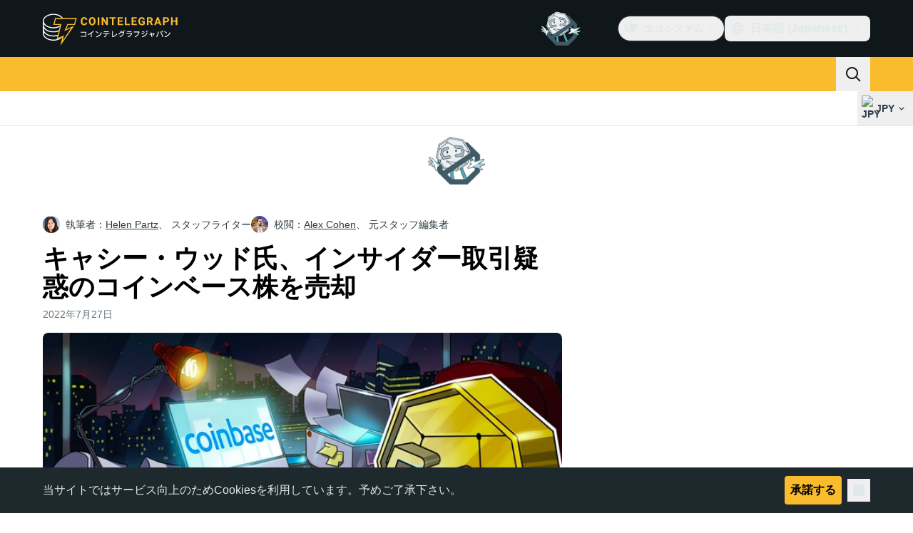

--- FILE ---
content_type: text/html;charset=utf-8
request_url: https://jp.cointelegraph.com/news/cathie-wood-sells-coinbase-shares-amid-insider-trading-allegations
body_size: 29741
content:
<!DOCTYPE html><html  dir="ltr" lang="ja" data-ct-theme="light"><head><meta charset="utf-8">
<meta name="viewport" content="width=device-width, initial-scale=1">
<title>キャシー・ウッド氏、インサイダー取引疑惑のコインベース株を売却 | Cointelegraph</title>
<link href="https://pagead2.googlesyndication.com" rel="preconnect" crossorigin="anonymous" referrerpolicy="no-referrer" fetchpriority="low">
<link rel="stylesheet" href="/_duck/ducklings/entry.BcpCNy4F.css" crossorigin>
<link rel="stylesheet" href="/_duck/ducklings/PostPage.CICj8nMe.css" crossorigin>
<link rel="stylesheet" href="/_duck/ducklings/Sidebar.C7NVF1jm.css" crossorigin>
<link rel="stylesheet" href="/_duck/ducklings/AdSlot.E7O2rCko.css" crossorigin>
<link rel="stylesheet" href="/_duck/ducklings/AdblockFallback.CGzA8xw8.css" crossorigin>
<link rel="stylesheet" href="/_duck/ducklings/Footer.CG4v6UFX.css" crossorigin>
<link rel="stylesheet" href="/_duck/ducklings/CtInput.CwuiWIgu.css" crossorigin>
<link rel="stylesheet" href="/_duck/ducklings/TopBar.BiIC1rWT.css" crossorigin>
<link rel="stylesheet" href="/_duck/ducklings/TickerBar.CyCrrx4w.css" crossorigin>
<link rel="stylesheet" href="/_duck/ducklings/MobileTopBar.DrauSeiq.css" crossorigin>
<link rel="preload" as="image" href="https://images.cointelegraph.com/cdn-cgi/image/f=auto,onerror=redirect,w=1728,q=90/https://s3.cointelegraph.com/uploads/2022-07/c2108a1c-a658-4569-8166-83fa2f585a2d.jpg" imagesizes="(max-width: 768px) 328px, (max-width: 1024px) 728px, (max-width: 1280px) 644px, 864px" imagesrcset="https://images.cointelegraph.com/cdn-cgi/image/f=auto,onerror=redirect,w=328,q=90/https://s3.cointelegraph.com/uploads/2022-07/c2108a1c-a658-4569-8166-83fa2f585a2d.jpg 328w, https://images.cointelegraph.com/cdn-cgi/image/f=auto,onerror=redirect,w=644,q=90/https://s3.cointelegraph.com/uploads/2022-07/c2108a1c-a658-4569-8166-83fa2f585a2d.jpg 644w, https://images.cointelegraph.com/cdn-cgi/image/f=auto,onerror=redirect,w=656,q=90/https://s3.cointelegraph.com/uploads/2022-07/c2108a1c-a658-4569-8166-83fa2f585a2d.jpg 656w, https://images.cointelegraph.com/cdn-cgi/image/f=auto,onerror=redirect,w=728,q=90/https://s3.cointelegraph.com/uploads/2022-07/c2108a1c-a658-4569-8166-83fa2f585a2d.jpg 728w, https://images.cointelegraph.com/cdn-cgi/image/f=auto,onerror=redirect,w=864,q=90/https://s3.cointelegraph.com/uploads/2022-07/c2108a1c-a658-4569-8166-83fa2f585a2d.jpg 864w, https://images.cointelegraph.com/cdn-cgi/image/f=auto,onerror=redirect,w=1288,q=90/https://s3.cointelegraph.com/uploads/2022-07/c2108a1c-a658-4569-8166-83fa2f585a2d.jpg 1288w, https://images.cointelegraph.com/cdn-cgi/image/f=auto,onerror=redirect,w=1456,q=90/https://s3.cointelegraph.com/uploads/2022-07/c2108a1c-a658-4569-8166-83fa2f585a2d.jpg 1456w, https://images.cointelegraph.com/cdn-cgi/image/f=auto,onerror=redirect,w=1728,q=90/https://s3.cointelegraph.com/uploads/2022-07/c2108a1c-a658-4569-8166-83fa2f585a2d.jpg 1728w" fetchpriority="high">
<link rel="modulepreload" as="script" crossorigin href="/_duck/ducklings/C515-5gH.js">
<link rel="preload" as="font" crossorigin href="/fonts/mint-grotesk/Mint-Grotesk-Thin-V131.woff2">
<link rel="preload" as="font" crossorigin href="/_duck/fonts/latin-wght-normal-4NzrPCljtx.woff2">
<link rel="modulepreload" as="script" crossorigin href="/_duck/ducklings/BrEaN6kD.js">
<link rel="modulepreload" as="script" crossorigin href="/_duck/ducklings/CJOd0IE-.js">
<link rel="modulepreload" as="script" crossorigin href="/_duck/ducklings/BcYZEJ1p.js">
<link rel="modulepreload" as="script" crossorigin href="/_duck/ducklings/COuPLv4q.js">
<link rel="modulepreload" as="script" crossorigin href="/_duck/ducklings/CxG0yf2S.js">
<link rel="modulepreload" as="script" crossorigin href="/_duck/ducklings/DlyIe9sw.js">
<link rel="modulepreload" as="script" crossorigin href="/_duck/ducklings/CUH1AwIL.js">
<link rel="modulepreload" as="script" crossorigin href="/_duck/ducklings/fHCKJzsA.js">
<link rel="modulepreload" as="script" crossorigin href="/_duck/ducklings/C7XDMDyU.js">
<link rel="modulepreload" as="script" crossorigin href="/_duck/ducklings/B72-RfAA.js">
<link rel="modulepreload" as="script" crossorigin href="/_duck/ducklings/BpYj6T5p.js">
<link rel="modulepreload" as="script" crossorigin href="/_duck/ducklings/Dt6a5K_a.js">
<link rel="modulepreload" as="script" crossorigin href="/_duck/ducklings/C3xbP5FZ.js">
<link rel="modulepreload" as="script" crossorigin href="/_duck/ducklings/Cq8thb-a.js">
<link rel="modulepreload" as="script" crossorigin href="/_duck/ducklings/BSvRp8bD.js">
<link rel="modulepreload" as="script" crossorigin href="/_duck/ducklings/B-GzgB3l.js">
<link rel="modulepreload" as="script" crossorigin href="/_duck/ducklings/gxofxtrC.js">
<link rel="modulepreload" as="script" crossorigin href="/_duck/ducklings/uvu9cP-L.js">
<link rel="modulepreload" as="script" crossorigin href="/_duck/ducklings/XJDev5cu.js">
<link rel="modulepreload" as="script" crossorigin href="/_duck/ducklings/B9Dtodaf.js">
<link rel="modulepreload" as="script" crossorigin href="/_duck/ducklings/abL4N627.js">
<link rel="modulepreload" as="script" crossorigin href="/_duck/ducklings/0uIdgep0.js">
<link rel="modulepreload" as="script" crossorigin href="/_duck/ducklings/rUA9FYR5.js">
<link rel="modulepreload" as="script" crossorigin href="/_duck/ducklings/rGnWVi4Y.js">
<link rel="modulepreload" as="script" crossorigin href="/_duck/ducklings/D7958EQa.js">
<link rel="modulepreload" as="script" crossorigin href="/_duck/ducklings/CJGn6MWh.js">
<link rel="modulepreload" as="script" crossorigin href="/_duck/ducklings/BU-67Mrh.js">
<link rel="modulepreload" as="script" crossorigin href="/_duck/ducklings/1zbbtd80.js">
<link rel="modulepreload" as="script" crossorigin href="/_duck/ducklings/DlyTlgd_.js">
<link rel="modulepreload" as="script" crossorigin href="/_duck/ducklings/CguYgIFY.js">
<link rel="modulepreload" as="script" crossorigin href="/_duck/ducklings/D-2ZpP72.js">
<link rel="modulepreload" as="script" crossorigin href="/_duck/ducklings/DaheD3pF.js">
<link rel="modulepreload" as="script" crossorigin href="/_duck/ducklings/CdyMrp_I.js">
<link rel="modulepreload" as="script" crossorigin href="/_duck/ducklings/DbvZDLYC.js">
<link rel="modulepreload" as="script" crossorigin href="/_duck/ducklings/Ch74_plz.js">
<link rel="modulepreload" as="script" crossorigin href="/_duck/ducklings/DMZyZfvh.js">
<link rel="modulepreload" as="script" crossorigin href="/_duck/ducklings/D1aP3g55.js">
<link rel="modulepreload" as="script" crossorigin href="/_duck/ducklings/BlB9gFHl.js">
<link rel="modulepreload" as="script" crossorigin href="/_duck/ducklings/B8nhTOFf.js">
<link rel="modulepreload" as="script" crossorigin href="/_duck/ducklings/BWr4QDxo.js">
<link rel="modulepreload" as="script" crossorigin href="/_duck/ducklings/C2etoIrj.js">
<link rel="modulepreload" as="script" crossorigin href="/_duck/ducklings/Cw6lX63h.js">
<link rel="modulepreload" as="script" crossorigin href="/_duck/ducklings/y9NCaLi_.js">
<link rel="modulepreload" as="script" crossorigin href="/_duck/ducklings/DgZ_lo1N.js">
<link rel="modulepreload" as="script" crossorigin href="/_duck/ducklings/D6a-1yrU.js">
<link rel="modulepreload" as="script" crossorigin href="/_duck/ducklings/Pt12pZfQ.js">
<link rel="modulepreload" as="script" crossorigin href="/_duck/ducklings/BOmS_rKg.js">
<link rel="modulepreload" as="script" crossorigin href="/_duck/ducklings/lTmZ2vmv.js">
<link rel="modulepreload" as="script" crossorigin href="/_duck/ducklings/Cq04H6xp.js">
<link rel="modulepreload" as="script" crossorigin href="/_duck/ducklings/oXTnw71u.js">
<link rel="modulepreload" as="script" crossorigin href="/_duck/ducklings/Cj6ByYyZ.js">
<link rel="modulepreload" as="script" crossorigin href="/_duck/ducklings/C72pWAq8.js">
<link rel="modulepreload" as="script" crossorigin href="/_duck/ducklings/CQrfr-Bg.js">
<link rel="modulepreload" as="script" crossorigin href="/_duck/ducklings/-MlEAVjQ.js">
<link rel="modulepreload" as="script" crossorigin href="/_duck/ducklings/DCz2WfaA.js">
<link rel="modulepreload" as="script" crossorigin href="/_duck/ducklings/6GVFCf4o.js">
<link rel="modulepreload" as="script" crossorigin href="/_duck/ducklings/Cnh1WxVv.js">
<link rel="modulepreload" as="script" crossorigin href="/_duck/ducklings/VNG9ONmu.js">
<link rel="modulepreload" as="script" crossorigin href="/_duck/ducklings/CZ1dmq48.js">
<link rel="modulepreload" as="script" crossorigin href="/_duck/ducklings/BOVh_I-S.js">
<link rel="modulepreload" as="script" crossorigin href="/_duck/ducklings/CsPbL0j4.js">
<link rel="modulepreload" as="script" crossorigin href="/_duck/ducklings/1NrcR0Gg.js">
<link rel="modulepreload" as="script" crossorigin href="/_duck/ducklings/DOANz97B.js">
<link rel="modulepreload" as="script" crossorigin href="/_duck/ducklings/3_3mgpjB.js">
<link rel="modulepreload" as="script" crossorigin href="/_duck/ducklings/DMb0ofbW.js">
<link rel="modulepreload" as="script" crossorigin href="/_duck/ducklings/7_O7CLvz.js">
<link rel="modulepreload" as="script" crossorigin href="/_duck/ducklings/CVk2ugEc.js">
<link rel="modulepreload" as="script" crossorigin href="/_duck/ducklings/C5HMAuj1.js">
<link rel="modulepreload" as="script" crossorigin href="/_duck/ducklings/ByLHeW-X.js">
<link rel="modulepreload" as="script" crossorigin href="/_duck/ducklings/yaf6tKsl.js">
<link rel="modulepreload" as="script" crossorigin href="/_duck/ducklings/Rw4rsFFI.js">
<link rel="modulepreload" as="script" crossorigin href="/_duck/ducklings/CrX3UDWb.js">
<link rel="modulepreload" as="script" crossorigin href="/_duck/ducklings/Cos7-Kni.js">
<link rel="modulepreload" as="script" crossorigin href="/_duck/ducklings/D-azxdHm.js">
<link rel="modulepreload" as="script" crossorigin href="/_duck/ducklings/C1DAalTe.js">
<link rel="modulepreload" as="script" crossorigin href="/_duck/ducklings/DxD5yXi7.js">
<link rel="modulepreload" as="script" crossorigin href="/_duck/ducklings/BYl1l5r3.js">
<link rel="modulepreload" as="script" crossorigin href="/_duck/ducklings/wE-S1Y_c.js">
<link rel="modulepreload" as="script" crossorigin href="/_duck/ducklings/iOiaLpVN.js">
<link rel="modulepreload" as="script" crossorigin href="/_duck/ducklings/DPKx8PVH.js">
<link rel="modulepreload" as="script" crossorigin href="/_duck/ducklings/U8Io5Pzh.js">
<link rel="modulepreload" as="script" crossorigin href="/_duck/ducklings/BYfRJAAS.js">
<link rel="modulepreload" as="script" crossorigin href="/_duck/ducklings/bGEAEVV0.js">
<link rel="modulepreload" as="script" crossorigin href="/_duck/ducklings/CoR3nD7I.js">
<link rel="modulepreload" as="script" crossorigin href="/_duck/ducklings/M03PV5CO.js">
<link rel="modulepreload" as="script" crossorigin href="/_duck/ducklings/DolCBpLq.js">
<link rel="modulepreload" as="script" crossorigin href="/_duck/ducklings/Ch8GSOGt.js">
<link rel="modulepreload" as="script" crossorigin href="/_duck/ducklings/BMTz_PjF.js">
<link rel="modulepreload" as="script" crossorigin href="/_duck/ducklings/DuHqFOUJ.js">
<link rel="modulepreload" as="script" crossorigin href="/_duck/ducklings/jAVgiO59.js">
<link rel="modulepreload" as="script" crossorigin href="/_duck/ducklings/0YiWvayZ.js">
<link rel="modulepreload" as="script" crossorigin href="/_duck/ducklings/NNZflZQu.js">
<link rel="modulepreload" as="script" crossorigin href="/_duck/ducklings/BZnI3Jz9.js">
<link rel="modulepreload" as="script" crossorigin href="/_duck/ducklings/Dbfu47Js.js">
<link rel="modulepreload" as="script" crossorigin href="/_duck/ducklings/BLXJI9Bs.js">
<link rel="modulepreload" as="script" crossorigin href="/_duck/ducklings/DVDewH3Z.js">
<link rel="modulepreload" as="script" crossorigin href="/_duck/ducklings/C-EjVjyA.js">
<link rel="modulepreload" as="script" crossorigin href="/_duck/ducklings/W3gDqLyE.js">
<link rel="modulepreload" as="script" crossorigin href="/_duck/ducklings/B9zaEpGa.js">
<link rel="modulepreload" as="script" crossorigin href="/_duck/ducklings/C2mpue5s.js">
<link rel="modulepreload" as="script" crossorigin href="/_duck/ducklings/CODu5iIZ.js">
<link rel="modulepreload" as="script" crossorigin href="/_duck/ducklings/Dkh650FD.js">
<link rel="modulepreload" as="script" crossorigin href="/_duck/ducklings/DAoAWipD.js">
<link rel="modulepreload" as="script" crossorigin href="/_duck/ducklings/Czz0ixdd.js">
<link rel="modulepreload" as="script" crossorigin href="/_duck/ducklings/CUHNoela.js">
<link rel="modulepreload" as="script" crossorigin href="/_duck/ducklings/BDWCL9-_.js">
<link rel="modulepreload" as="script" crossorigin href="/_duck/ducklings/Bw7KbWEi.js">
<link rel="modulepreload" as="script" crossorigin href="/_duck/ducklings/B0_-RHG_.js">
<link rel="preload" as="fetch" fetchpriority="low" crossorigin="anonymous" href="/_duck/ducklings/builds/meta/bcc6f0c8-70c6-416d-9a64-85d62ddae644.json">
<link rel="prefetch" as="script" crossorigin href="/_duck/ducklings/DEIfXIWH.js">
<link rel="prefetch" as="script" crossorigin href="/_duck/ducklings/DQcZt4Jf.js">
<link rel="prefetch" as="script" crossorigin href="/_duck/ducklings/CHtvQ8ry.js">
<link rel="prefetch" as="style" crossorigin href="/_duck/ducklings/Toaster.quSoDDrE.css">
<link rel="prefetch" as="script" crossorigin href="/_duck/ducklings/C9eQ8mwH.js">
<link rel="prefetch" as="script" crossorigin href="/_duck/ducklings/YUbGD8DF.js">
<link rel="prefetch" as="script" crossorigin href="/_duck/ducklings/DjeKrTF6.js">
<link rel="prefetch" as="script" crossorigin href="/_duck/ducklings/OFsk3WuB.js">
<link rel="prefetch" as="style" crossorigin href="/_duck/ducklings/index.RzMI8_0o.css">
<link rel="prefetch" as="script" crossorigin href="/_duck/ducklings/BySOE47j.js">
<link rel="prefetch" as="script" crossorigin href="/_duck/ducklings/BrhL1-C0.js">
<link rel="prefetch" as="script" crossorigin href="/_duck/ducklings/CXhJhE4F.js">
<link rel="prefetch" as="style" crossorigin href="/_duck/ducklings/BottomStack.BfRm2Ihm.css">
<link rel="prefetch" as="script" crossorigin href="/_duck/ducklings/CliITf2X.js">
<link rel="prefetch" as="script" crossorigin href="/_duck/ducklings/ljBluDYP.js">
<link rel="prefetch" as="script" crossorigin href="/_duck/ducklings/BL6aA_lK.js">
<link rel="prefetch" as="script" crossorigin href="/_duck/ducklings/CSVp1qp0.js">
<link rel="prefetch" as="script" crossorigin href="/_duck/ducklings/D8r7SL9g.js">
<link rel="prefetch" as="script" crossorigin href="/_duck/ducklings/luGM470g.js">
<link rel="prefetch" as="script" crossorigin href="/_duck/ducklings/CwthdWWS.js">
<link rel="prefetch" as="script" crossorigin href="/_duck/ducklings/Ci55MLEe.js">
<link rel="prefetch" as="script" crossorigin href="/_duck/ducklings/CMOpNdh-.js">
<link rel="prefetch" as="script" crossorigin href="/_duck/ducklings/DVpSxvmE.js">
<link rel="prefetch" as="script" crossorigin href="/_duck/ducklings/C4dMpZSu.js">
<link rel="prefetch" as="script" crossorigin href="/_duck/ducklings/ixj2jOQu.js">
<link rel="prefetch" as="script" crossorigin href="/_duck/ducklings/DvWMMgiM.js">
<link rel="prefetch" as="script" crossorigin href="/_duck/ducklings/CcAYd8Ku.js">
<link rel="prefetch" as="script" crossorigin href="/_duck/ducklings/ByiYUnXi.js">
<link rel="prefetch" as="script" crossorigin href="/_duck/ducklings/BJ2Yieif.js">
<link rel="prefetch" as="style" crossorigin href="/_duck/ducklings/AdTextBanner.iHGdZCUv.css">
<link rel="prefetch" as="script" crossorigin href="/_duck/ducklings/BNozDgKe.js">
<link rel="prefetch" as="style" crossorigin href="/_duck/ducklings/index.D-gDOaUl.css">
<link rel="prefetch" as="script" crossorigin href="/_duck/ducklings/C63-LMIM.js">
<link rel="prefetch" as="script" crossorigin href="/_duck/ducklings/Crnn8TtE.js">
<link rel="prefetch" as="style" crossorigin href="/_duck/ducklings/index.DZ8iWNwc.css">
<link rel="prefetch" as="script" crossorigin href="/_duck/ducklings/COF7s-lC.js">
<link rel="prefetch" as="style" crossorigin href="/_duck/ducklings/AdPromoButtonStack.kXBLT4qL.css">
<link rel="prefetch" as="script" crossorigin href="/_duck/ducklings/Dpzgyf2L.js">
<link rel="prefetch" as="script" crossorigin href="/_duck/ducklings/DeDkoU5C.js">
<link rel="prefetch" as="script" crossorigin href="/_duck/ducklings/CJOZotje.js">
<link rel="prefetch" as="script" crossorigin href="/_duck/ducklings/CZy7bJF2.js">
<link rel="prefetch" as="style" crossorigin href="/_duck/ducklings/AdStoryWidget.D2os0aTP.css">
<link rel="prefetch" as="script" crossorigin href="/_duck/ducklings/rratLmCp.js">
<link rel="prefetch" as="style" crossorigin href="/_duck/ducklings/AdParallax.BJKd570x.css">
<link rel="prefetch" as="script" crossorigin href="/_duck/ducklings/ZR147C_e.js">
<link rel="prefetch" as="script" crossorigin href="/_duck/ducklings/DYajpY8N.js">
<link rel="prefetch" as="script" crossorigin href="/_duck/ducklings/HN3VtOLO.js">
<link rel="prefetch" as="style" crossorigin href="/_duck/ducklings/AdWideParallax.CZ9moqjx.css">
<link rel="prefetch" as="script" crossorigin href="/_duck/ducklings/D7tUCyVT.js">
<link rel="prefetch" as="script" crossorigin href="/_duck/ducklings/DfEW9kOO.js">
<link rel="prefetch" as="style" crossorigin href="/_duck/ducklings/NewsletterSubscriptionFormEmbed.kmo_mFsR.css">
<link rel="prefetch" as="script" crossorigin href="/_duck/ducklings/BY2zrWG5.js">
<link rel="prefetch" as="style" crossorigin href="/_duck/ducklings/InlineRateLiveDataEmbed.BfUgLVTL.css">
<link rel="prefetch" as="script" crossorigin href="/_duck/ducklings/D7KW35rN.js">
<link rel="prefetch" as="script" crossorigin href="/_duck/ducklings/CDuf6Ekh.js">
<link rel="prefetch" as="script" crossorigin href="/_duck/ducklings/DGvhO8YF.js">
<link rel="prefetch" as="script" crossorigin href="/_duck/ducklings/DG2xyJFT.js">
<link rel="prefetch" as="script" crossorigin href="/_duck/ducklings/C9NHnISD.js">
<link rel="prefetch" as="style" crossorigin href="/_duck/ducklings/InstagramEmbed.DrW_3Kre.css">
<link rel="prefetch" as="script" crossorigin href="/_duck/ducklings/BpviTfcK.js">
<link rel="prefetch" as="style" crossorigin href="/_duck/ducklings/CerosEmbed.CZk__VAr.css">
<link rel="prefetch" as="script" crossorigin href="/_duck/ducklings/BQw5wLM5.js">
<link rel="prefetch" as="script" crossorigin href="/_duck/ducklings/D9wNCjeP.js">
<link rel="prefetch" as="script" crossorigin href="/_duck/ducklings/C_2Edqq6.js">
<link rel="prefetch" as="script" crossorigin href="/_duck/ducklings/6gN_fIbp.js">
<meta name="apple-mobile-web-app-title" content="Cointelegraph">
<meta name="application-name" content="Cointelegraph">
<meta name="msapplication-TileColor" content="#1a1b1d">
<meta name="msapplication-config" content="/browserconfig.xml">
<meta name="msapplication-TileImage" content="/_duck/img/favicons/mstitle-144x144.png">
<meta name="theme-color" content="#1a1b1d">
<meta name="telegram:channel" content="@cointelegraph">
<link rel="apple-touch-icon" sizes="180x180" href="/_duck/img/favicons/apple-touch-icon.png">
<link rel="icon" type="image/png" sizes="16x16" href="/_duck/img/favicons/favicon-16x16.png">
<link rel="icon" type="image/png" sizes="32x32" href="/_duck/img/favicons/favicon-32x32.png">
<link rel="manifest" href="/site.webmanifest">
<link rel="mask-icon" href="/_duck/img/favicons/safari-pinned-tab.svg" color="#1a1b1d">
<link rel="shortcut icon" href="/favicon.ico">
<meta name="description" content="規制当局がインサイダー取引の疑いで仮想通貨取引所のコインベースを調査していると報じられる中、コインベース社の最大株主の1人が大量の株式を売却した。

">
<meta property="og:title" content="キャシー・ウッド氏、インサイダー取引疑惑のコインベース株を売却 | Cointelegraph">
<meta property="og:description" content="規制当局がインサイダー取引の疑いで仮想通貨取引所のコインベースを調査していると報じられる中、コインベース社の最大株主の1人が大量の株式を売却した。

">
<meta property="og:site_name" content="Cointelegraph">
<meta property="og:url" content="https://jp.cointelegraph.com/news/cathie-wood-sells-coinbase-shares-amid-insider-trading-allegations">
<meta property="og:locale" content="ja">
<meta property="og:image" content="https://images.cointelegraph.com/cdn-cgi/image/f=auto,onerror=redirect,w=1200/https://s3.cointelegraph.com/uploads/2022-07/c2108a1c-a658-4569-8166-83fa2f585a2d.jpg">
<meta property="og:type" content="article">
<meta name="twitter:title" content="キャシー・ウッド氏、インサイダー取引疑惑のコインベース株を売却 | Cointelegraph">
<meta name="twitter:description" content="規制当局がインサイダー取引の疑いで仮想通貨取引所のコインベースを調査していると報じられる中、コインベース社の最大株主の1人が大量の株式を売却した。

">
<meta name="twitter:image" content="https://images.cointelegraph.com/cdn-cgi/image/f=auto,onerror=redirect,w=1200/https://s3.cointelegraph.com/uploads/2022-07/c2108a1c-a658-4569-8166-83fa2f585a2d.jpg">
<meta name="twitter:card" content="summary_large_image">
<link rel="alternate" href="https://cointelegraph.com/news/cathie-wood-sells-coinbase-shares-amid-insider-trading-allegations" hreflang="en">
<link rel="alternate" href="https://es.cointelegraph.com/news/cathie-wood-sells-coinbase-shares-amid-insider-trading-allegations" hreflang="es">
<link rel="alternate" href="https://de.cointelegraph.com/news/cathie-wood-sells-coinbase-shares-amid-insider-trading-allegations" hreflang="de">
<link rel="alternate" href="https://fr.cointelegraph.com/news/cathie-wood-sells-coinbase-shares-amid-insider-trading-allegations" hreflang="fr">
<link rel="alternate" href="https://it.cointelegraph.com/news/cathie-wood-sells-coinbase-shares-amid-insider-trading-allegations" hreflang="it">
<link rel="alternate" href="https://ar.cointelegraph.com/news/cathie-wood-sells-coinbase-shares-amid-insider-trading-allegations" hreflang="ar-AE">
<link rel="alternate" href="https://jp.cointelegraph.com/news/cathie-wood-sells-coinbase-shares-amid-insider-trading-allegations" hreflang="ja">
<link rel="alternate" href="https://br.cointelegraph.com/news/cathie-wood-sells-coinbase-shares-amid-insider-trading-allegations" hreflang="pt-BR">
<link rel="alternate" href="https://tr.cointelegraph.com/news/cathie-wood-sells-coinbase-shares-amid-insider-trading-allegations" hreflang="tr">
<link rel="canonical" href="https://jp.cointelegraph.com/news/cathie-wood-sells-coinbase-shares-amid-insider-trading-allegations">
<link rel="alternate" type="application/rss+xml" title="Cointelegraph RSS Feed" href="https://cointelegraph.com/rss" hreflang="en">
<meta name="robots" content="max-image-preview:large">
<meta name="twitter:site" content="@cointelegraph">
<meta name="twitter:creator" content="@cointelegraph">
<script type="module" src="/_duck/ducklings/C515-5gH.js" crossorigin></script><meta name="sentry-trace" content="90cf47abe389dcf215fc22cd31ef1b8f-4f70b80a0a350cd2-0"/>
<meta name="baggage" content="sentry-environment=production,sentry-release=release-136,sentry-public_key=898e8ab99e9fa726a01051fba6c430b0,sentry-trace_id=90cf47abe389dcf215fc22cd31ef1b8f,sentry-sampled=false,sentry-sample_rand=0.5426525692317632,sentry-sample_rate=0.1"/></head><body><div id="__duck"><!--[--><!----><!--[--><!--[--><span></span><!--[--><div class=""><!--[--><div data-ct-theme="dark" data-testid="top-bar" class="duraction-300 relative bg-ct-ds-bg-1 transition-all ease-in-out"><div class="py-4 container flex items-center justify-between"><div class="absolute bottom-0 left-0 right-0 top-0 overflow-hidden"><div class="container h-full"><div></div></div></div><a href="/" class="inline-flex cursor-pointer items-center focus:outline-none z-[2] transition-all duration-300 ease-in-out h-12 w-48" data-testid="logo" data-gtm-locator="clickon_logo" title="仮想通貨・ビットコインのニュースサイト｜コインテレグラフ ジャパン"><img class="h-8 w-32 object-contain object-center tablet:h-10 tablet:w-40 desktop:h-12 desktop:w-48" alt="仮想通貨・ビットコインのニュースサイト｜コインテレグラフ ジャパン" src="/_duck/img/site-logo/jp.svg" decoding="async" fetchpriority="high" loading="eager"></a><div class="z-[2] flex items-center gap-x-5"><div class="_ad-slot_xzt52_1 me-4 h-12 w-32 self-center" style="--aspect-ratio:null;" data-testid="desktop-banner"><!--[--><img class="_image_51qro_1" src="https://images.cointelegraph.com/images/373_aHR0cHM6Ly9zMy5jb2ludGVsZWdyYXBoLmNvbS9zdG9yYWdlL3VwbG9hZHMvdmlldy9hNGFkNDk1ZmMwNGJkOTdmNzE2NDlhNDhkNjAwM2QwMC5wbmc=.png"><!--]--></div><!--[--><div class="relative" data-testid="product-dropdown" data-headlessui-state><button type="button" class="inline-flex justify-center items-center font-semibold transition focus:outline-none cursor-pointer aria-disabled:cursor-default p-1.5 text-sm aria-disabled:ct-ds-fg-weak text-ct-ds-fg-default ui-not-selected:hover:bg-ct-ds-bg-3 focus-visible:bg-ct-ds-bg-3 aria-checked:bg-ct-ds-bg-3 flex h-9 items-center rounded-full border border-ct-ds-border-default p-2" data-testid="product-dropdown-select-button" data-gtm-locator="head_ecosystem_clickon" id="headlessui-listbox-button-v-1-0-0" aria-haspopup="listbox" aria-expanded="false" data-headlessui-state><!--[--><span data-allow-missmatch aria-hidden="true" class="inline-flex h-[1em] w-[1em] bg-current _ct-svg-mask_4i9v8_1" style="--url:url(&quot;/_duck/img/icons/ct-logo.svg&quot;);--size:1.25rem;" data-allow-mismatch role="img">   </span><span class="ps-2">エコシステム</span><span data-allow-missmatch aria-hidden="true" class="inline-flex h-[1em] w-[1em] bg-current _ct-svg-mask_4i9v8_1 ui-open:rotate-180" style="--url:url(&quot;/_duck/img/icons/arrow-chevron-down.svg&quot;);--size:1.25rem;" data-allow-mismatch role="img">   </span><!--]--></button><!----></div><!--]--><div class="inline-flex items-center"><!--[--><a class="inline-flex items-center gap-1 px-0.5 py-1.5 text-sm text-ct-ds-fg-default hover:text-ct-ds-fg-stronger focus:outline-none ui-open:bg-ct-ds-bg-1 ui-open:text-ct-ds-accent-primary-default" rel="nofollow" href="https://twitter.com/JpCointelegraph" target="_blank" data-testid="social-x"><span class="h-5 w-5 text-xl empty:hidden"><!--[--><span data-allow-missmatch aria-hidden="true" class="inline-flex h-[1em] w-[1em] bg-current _ct-svg-mask_4i9v8_1" style="--url:url(&quot;/_duck/img/icons/logo-x.svg&quot;);--size:1.25rem;" data-allow-mismatch role="img">   </span><!--]--></span><!----></a><a class="inline-flex items-center gap-1 px-0.5 py-1.5 text-sm text-ct-ds-fg-default hover:text-ct-ds-fg-stronger focus:outline-none ui-open:bg-ct-ds-bg-1 ui-open:text-ct-ds-accent-primary-default" rel="nofollow" href="https://www.facebook.com/108015813308119/" target="_blank" data-testid="social-facebook"><span class="h-5 w-5 text-xl empty:hidden"><!--[--><span data-allow-missmatch aria-hidden="true" class="inline-flex h-[1em] w-[1em] bg-current _ct-svg-mask_4i9v8_1" style="--url:url(&quot;/_duck/img/icons/logo-facebook.svg&quot;);--size:1.25rem;" data-allow-mismatch role="img">   </span><!--]--></span><!----></a><a class="inline-flex items-center gap-1 px-0.5 py-1.5 text-sm text-ct-ds-fg-default hover:text-ct-ds-fg-stronger focus:outline-none ui-open:bg-ct-ds-bg-1 ui-open:text-ct-ds-accent-primary-default" rel="nofollow" href="https://www.youtube.com/channel/UCfFJa_FmD0qrZRF6NFGAjSQ" target="_blank" data-testid="social-youtube"><span class="h-5 w-5 text-xl empty:hidden"><!--[--><span data-allow-missmatch aria-hidden="true" class="inline-flex h-[1em] w-[1em] bg-current _ct-svg-mask_4i9v8_1" style="--url:url(&quot;/_duck/img/icons/logo-youtube.svg&quot;);--size:1.25rem;" data-allow-mismatch role="img">   </span><!--]--></span><!----></a><!--]--></div><!--[--><div class="relative"><button class="flex h-9 cursor-pointer items-center rounded-lg p-2 text-ct-ds-fg-default hover:bg-ct-ds-bg-3 hover:text-ct-ds-fg-strong" data-testid="language-select-button" id="headlessui-listbox-button-v-1-0-2" aria-haspopup="listbox" aria-expanded="false" data-headlessui-state><span data-allow-missmatch aria-hidden="true" class="inline-flex h-[1em] w-[1em] bg-current _ct-svg-mask_4i9v8_1" style="--url:url(&quot;/_duck/img/icons/obj-world.svg&quot;);--size:1.25rem;" data-allow-mismatch role="img">   </span><span class="me-1 ms-2 font-semibold">日本語 (Japanese)</span><span data-allow-missmatch aria-hidden="true" class="inline-flex h-[1em] w-[1em] bg-current _ct-svg-mask_4i9v8_1 ui-open:rotate-180" style="--url:url(&quot;/_duck/img/icons/arrow-chevron-down.svg&quot;);--size:1.25rem;" data-allow-mismatch role="img">   </span></button><!----></div><!--]--><!----></div></div></div><header class="before:ct-ds-bg-1 flex bg-ct-ds-accent-primary-default"><nav class="container flex items-center justify-between desktop:ps-10"><div class="flex items-center" data-testid="menu-items"><!--[--><div class="relative" data-headlessui-state data-gtm-locator="main_menu_head_1"><button id="headlessui-menu-button-v-1-0-5-0" type="button" aria-haspopup="menu" aria-expanded="false" data-headlessui-state class="cursor-default text-base text-ct-ds-fg-strong font-medium text-ct-ds-fg-strong hover:bg-ct-ds-accent-primary-muted focus:bg-ct-ds-accent-primary-muted ui-open:bg-ct-ds-accent-primary-muted px-5 py-3 text-base tracking-tight" data-gtm-locator="main_menu_head_0" data-testid="menu-item">ニュース</button><!----></div><div class="relative" data-headlessui-state data-gtm-locator="main_menu_head_2"><button id="headlessui-menu-button-v-1-0-5-2" type="button" aria-haspopup="menu" aria-expanded="false" data-headlessui-state class="cursor-default text-base text-ct-ds-fg-strong font-medium text-ct-ds-fg-strong hover:bg-ct-ds-accent-primary-muted focus:bg-ct-ds-accent-primary-muted ui-open:bg-ct-ds-accent-primary-muted px-5 py-3 text-base tracking-tight" data-gtm-locator="main_menu_head_1" data-testid="menu-item">市場ツール</button><!----></div><div class="relative" data-headlessui-state data-gtm-locator="main_menu_head_3"><button id="headlessui-menu-button-v-1-0-5-4" type="button" aria-haspopup="menu" aria-expanded="false" data-headlessui-state class="cursor-default text-base text-ct-ds-fg-strong font-medium text-ct-ds-fg-strong hover:bg-ct-ds-accent-primary-muted focus:bg-ct-ds-accent-primary-muted ui-open:bg-ct-ds-accent-primary-muted px-5 py-3 text-base tracking-tight" data-gtm-locator="main_menu_head_2" data-testid="menu-item">仮想通貨入門</button><!----></div><div class="relative" data-headlessui-state data-gtm-locator="main_menu_head_4"><button id="headlessui-menu-button-v-1-0-5-6" type="button" aria-haspopup="menu" aria-expanded="false" data-headlessui-state class="cursor-default text-base text-ct-ds-fg-strong font-medium text-ct-ds-fg-strong hover:bg-ct-ds-accent-primary-muted focus:bg-ct-ds-accent-primary-muted ui-open:bg-ct-ds-accent-primary-muted px-5 py-3 text-base tracking-tight" data-gtm-locator="main_menu_head_3" data-testid="menu-item">ビットコインを学ぶ</button><!----></div><div class="relative" data-headlessui-state data-gtm-locator="main_menu_head_5"><button id="headlessui-menu-button-v-1-0-5-8" type="button" aria-haspopup="menu" aria-expanded="false" data-headlessui-state class="cursor-default text-base text-ct-ds-fg-strong font-medium text-ct-ds-fg-strong hover:bg-ct-ds-accent-primary-muted focus:bg-ct-ds-accent-primary-muted ui-open:bg-ct-ds-accent-primary-muted px-5 py-3 text-base tracking-tight" data-gtm-locator="main_menu_head_4" data-testid="menu-item">仮想通貨を学ぶ</button><!----></div><div class="relative" data-headlessui-state data-gtm-locator="main_menu_head_6"><button id="headlessui-menu-button-v-1-0-5-10" type="button" aria-haspopup="menu" aria-expanded="false" data-headlessui-state class="cursor-default text-base text-ct-ds-fg-strong font-medium text-ct-ds-fg-strong hover:bg-ct-ds-accent-primary-muted focus:bg-ct-ds-accent-primary-muted ui-open:bg-ct-ds-accent-primary-muted px-5 py-3 text-base tracking-tight" data-gtm-locator="main_menu_head_5" data-testid="menu-item">PR配信</button><!----></div><div class="relative" data-headlessui-state data-gtm-locator="main_menu_head_7"><button id="headlessui-menu-button-v-1-0-5-12" type="button" aria-haspopup="menu" aria-expanded="false" data-headlessui-state class="cursor-default text-base text-ct-ds-fg-strong font-medium text-ct-ds-fg-strong hover:bg-ct-ds-accent-primary-muted focus:bg-ct-ds-accent-primary-muted ui-open:bg-ct-ds-accent-primary-muted px-5 py-3 text-base tracking-tight" data-gtm-locator="main_menu_head_6" data-testid="menu-item">私たちについて</button><!----></div><!--]--></div><!--[--><!--[--><div class="relative" data-headlessui-state><!--[--><button class="font-medium text-ct-ds-fg-strong hover:bg-ct-ds-accent-primary-muted focus:bg-ct-ds-accent-primary-muted ui-open:bg-ct-ds-accent-primary-muted p-3 text-sm tracking-tight" data-testid="desktop-search-popover" id="headlessui-popover-button-v-1-0-5-14" type="button" aria-expanded="false" data-headlessui-state><span data-allow-missmatch aria-hidden="true" class="inline-flex h-[1em] w-[1em] bg-current _ct-svg-mask_4i9v8_1 h-5" style="--url:url(&quot;/_duck/img/icons/app-search.svg&quot;);--size:1.5rem;" data-allow-mismatch role="img">   </span></button><!----><!--]--><!----></div><!--]--><div hidden style="position:fixed;top:1;left:1;width:1;height:0;padding:0;margin:-1;overflow:hidden;clip:rect(0, 0, 0, 0);white-space:nowrap;border-width:0;display:none;"></div><!--]--></nav></header><!--]--></div><div class="relative z-[1] -mb-px flex flex-nowrap border-b border-ct-ds-border-default bg-ct-ds-bg-sub" data-testid="infinite-tickers"><div class="flex select-none flex-nowrap overflow-hidden whitespace-nowrap rtl:flex-row-reverse" style="--6172e022:0;"><div class="_marquee-block_1a5fo_1"><!--[--><div class="flex"><!--[--><a href="/solana-price-index" class="inline-flex gap-1 px-2 py-1.5 hover:bg-ct-ds-bg-3" data-testid="rate-ticker"><span class="text-sm font-semibold text-ct-ds-fg-stronger" data-testid="rate-ticker-title">SOL</span><span class="text-sm" data-testid="rate-ticker-price">￥20,551.77</span><span class="inline-flex items-center font-semibold tracking-tight gap-1 text-sm text-ct-ds-accent-green-default" data-testid="rate-ticker-price-change"><svg viewBox="0 0 16 16" fill="none" xmlns="http://www.w3.org/2000/svg" class="h-3 w-3 my-1 me-0.5"><path d="M7.03262 2.54545C7.46257 1.81818 8.53745 1.81818 8.96741 2.54545L14.7718 12.3636C15.2017 13.0909 14.6643 14 13.8044 14H2.19565C1.33575 14 0.798305 13.0909 1.22826 12.3636L7.03262 2.54545Z" fill="currentColor"></path><!----></svg> 1.51%</span></a><a href="/stellar-price-index" class="inline-flex gap-1 px-2 py-1.5 hover:bg-ct-ds-bg-3" data-testid="rate-ticker"><span class="text-sm font-semibold text-ct-ds-fg-stronger" data-testid="rate-ticker-title">XLM</span><span class="text-sm" data-testid="rate-ticker-price">￥33.89</span><span class="inline-flex items-center font-semibold tracking-tight gap-1 text-sm text-ct-ds-accent-green-default" data-testid="rate-ticker-price-change"><svg viewBox="0 0 16 16" fill="none" xmlns="http://www.w3.org/2000/svg" class="h-3 w-3 my-1 me-0.5"><path d="M7.03262 2.54545C7.46257 1.81818 8.53745 1.81818 8.96741 2.54545L14.7718 12.3636C15.2017 13.0909 14.6643 14 13.8044 14H2.19565C1.33575 14 0.798305 13.0909 1.22826 12.3636L7.03262 2.54545Z" fill="currentColor"></path><!----></svg> 1.04%</span></a><a href="/ethereum-price" class="inline-flex gap-1 px-2 py-1.5 hover:bg-ct-ds-bg-3" data-testid="rate-ticker"><span class="text-sm font-semibold text-ct-ds-fg-stronger" data-testid="rate-ticker-title">ETH</span><span class="text-sm" data-testid="rate-ticker-price">￥473,670</span><span class="inline-flex items-center font-semibold tracking-tight gap-1 text-sm text-ct-ds-accent-red-default" data-testid="rate-ticker-price-change"><svg viewBox="0 0 16 16" fill="none" xmlns="http://www.w3.org/2000/svg" class="h-3 w-3 my-1 me-0.5"><!----><path d="M8.96741 13.4545C8.53745 14.1818 7.46257 14.1818 7.03262 13.4545L1.22826 3.63636C0.798305 2.90909 1.33575 2 2.19565 2H13.8044C14.6643 2 15.2017 2.90909 14.7718 3.63636L8.96741 13.4545Z" fill="currentColor"></path></svg> 1.13%</span></a><a href="/bitcoin-cash-price-index" class="inline-flex gap-1 px-2 py-1.5 hover:bg-ct-ds-bg-3" data-testid="rate-ticker"><span class="text-sm font-semibold text-ct-ds-fg-stronger" data-testid="rate-ticker-title">BCH</span><span class="text-sm" data-testid="rate-ticker-price">￥93,311.32</span><span class="inline-flex items-center font-semibold tracking-tight gap-1 text-sm text-ct-ds-accent-green-default" data-testid="rate-ticker-price-change"><svg viewBox="0 0 16 16" fill="none" xmlns="http://www.w3.org/2000/svg" class="h-3 w-3 my-1 me-0.5"><path d="M7.03262 2.54545C7.46257 1.81818 8.53745 1.81818 8.96741 2.54545L14.7718 12.3636C15.2017 13.0909 14.6643 14 13.8044 14H2.19565C1.33575 14 0.798305 13.0909 1.22826 12.3636L7.03262 2.54545Z" fill="currentColor"></path><!----></svg> 3.44%</span></a><a href="/bitcoin-price" class="inline-flex gap-1 px-2 py-1.5 hover:bg-ct-ds-bg-3" data-testid="rate-ticker"><span class="text-sm font-semibold text-ct-ds-fg-stronger" data-testid="rate-ticker-title">BTC</span><span class="text-sm" data-testid="rate-ticker-price">￥1424.87万</span><span class="inline-flex items-center font-semibold tracking-tight gap-1 text-sm text-ct-ds-accent-red-default" data-testid="rate-ticker-price-change"><svg viewBox="0 0 16 16" fill="none" xmlns="http://www.w3.org/2000/svg" class="h-3 w-3 my-1 me-0.5"><!----><path d="M8.96741 13.4545C8.53745 14.1818 7.46257 14.1818 7.03262 13.4545L1.22826 3.63636C0.798305 2.90909 1.33575 2 2.19565 2H13.8044C14.6643 2 15.2017 2.90909 14.7718 3.63636L8.96741 13.4545Z" fill="currentColor"></path></svg> 0.65%</span></a><a href="/xrp-price-index" class="inline-flex gap-1 px-2 py-1.5 hover:bg-ct-ds-bg-3" data-testid="rate-ticker"><span class="text-sm font-semibold text-ct-ds-fg-stronger" data-testid="rate-ticker-title">XRP</span><span class="text-sm" data-testid="rate-ticker-price">￥308.72</span><span class="inline-flex items-center font-semibold tracking-tight gap-1 text-sm text-ct-ds-accent-green-default" data-testid="rate-ticker-price-change"><svg viewBox="0 0 16 16" fill="none" xmlns="http://www.w3.org/2000/svg" class="h-3 w-3 my-1 me-0.5"><path d="M7.03262 2.54545C7.46257 1.81818 8.53745 1.81818 8.96741 2.54545L14.7718 12.3636C15.2017 13.0909 14.6643 14 13.8044 14H2.19565C1.33575 14 0.798305 13.0909 1.22826 12.3636L7.03262 2.54545Z" fill="currentColor"></path><!----></svg> 1.66%</span></a><a href="/ada-price-index" class="inline-flex gap-1 px-2 py-1.5 hover:bg-ct-ds-bg-3" data-testid="rate-ticker"><span class="text-sm font-semibold text-ct-ds-fg-stronger" data-testid="rate-ticker-title">ADA</span><span class="text-sm" data-testid="rate-ticker-price">￥57.13</span><span class="inline-flex items-center font-semibold tracking-tight gap-1 text-sm text-ct-ds-accent-green-default" data-testid="rate-ticker-price-change"><svg viewBox="0 0 16 16" fill="none" xmlns="http://www.w3.org/2000/svg" class="h-3 w-3 my-1 me-0.5"><path d="M7.03262 2.54545C7.46257 1.81818 8.53745 1.81818 8.96741 2.54545L14.7718 12.3636C15.2017 13.0909 14.6643 14 13.8044 14H2.19565C1.33575 14 0.798305 13.0909 1.22826 12.3636L7.03262 2.54545Z" fill="currentColor"></path><!----></svg> 0.60%</span></a><a href="/zec-price-index" class="inline-flex gap-1 px-2 py-1.5 hover:bg-ct-ds-bg-3" data-testid="rate-ticker"><span class="text-sm font-semibold text-ct-ds-fg-stronger" data-testid="rate-ticker-title">ZEC</span><span class="text-sm" data-testid="rate-ticker-price">￥58,421.92</span><span class="inline-flex items-center font-semibold tracking-tight gap-1 text-sm text-ct-ds-accent-green-default" data-testid="rate-ticker-price-change"><svg viewBox="0 0 16 16" fill="none" xmlns="http://www.w3.org/2000/svg" class="h-3 w-3 my-1 me-0.5"><path d="M7.03262 2.54545C7.46257 1.81818 8.53745 1.81818 8.96741 2.54545L14.7718 12.3636C15.2017 13.0909 14.6643 14 13.8044 14H2.19565C1.33575 14 0.798305 13.0909 1.22826 12.3636L7.03262 2.54545Z" fill="currentColor"></path><!----></svg> 3.51%</span></a><a href="/tron-price-index" class="inline-flex gap-1 px-2 py-1.5 hover:bg-ct-ds-bg-3" data-testid="rate-ticker"><span class="text-sm font-semibold text-ct-ds-fg-stronger" data-testid="rate-ticker-title">TRX</span><span class="text-sm" data-testid="rate-ticker-price">￥47.27</span><span class="inline-flex items-center font-semibold tracking-tight gap-1 text-sm text-ct-ds-accent-green-default" data-testid="rate-ticker-price-change"><svg viewBox="0 0 16 16" fill="none" xmlns="http://www.w3.org/2000/svg" class="h-3 w-3 my-1 me-0.5"><path d="M7.03262 2.54545C7.46257 1.81818 8.53745 1.81818 8.96741 2.54545L14.7718 12.3636C15.2017 13.0909 14.6643 14 13.8044 14H2.19565C1.33575 14 0.798305 13.0909 1.22826 12.3636L7.03262 2.54545Z" fill="currentColor"></path><!----></svg> 0.43%</span></a><a href="/doge-price-index" class="inline-flex gap-1 px-2 py-1.5 hover:bg-ct-ds-bg-3" data-testid="rate-ticker"><span class="text-sm font-semibold text-ct-ds-fg-stronger" data-testid="rate-ticker-title">DOGE</span><span class="text-sm" data-testid="rate-ticker-price">￥19.9</span><span class="inline-flex items-center font-semibold tracking-tight gap-1 text-sm text-ct-ds-accent-green-default" data-testid="rate-ticker-price-change"><svg viewBox="0 0 16 16" fill="none" xmlns="http://www.w3.org/2000/svg" class="h-3 w-3 my-1 me-0.5"><path d="M7.03262 2.54545C7.46257 1.81818 8.53745 1.81818 8.96741 2.54545L14.7718 12.3636C15.2017 13.0909 14.6643 14 13.8044 14H2.19565C1.33575 14 0.798305 13.0909 1.22826 12.3636L7.03262 2.54545Z" fill="currentColor"></path><!----></svg> 0.44%</span></a><a href="/xmr-price-index" class="inline-flex gap-1 px-2 py-1.5 hover:bg-ct-ds-bg-3" data-testid="rate-ticker"><span class="text-sm font-semibold text-ct-ds-fg-stronger" data-testid="rate-ticker-title">XMR</span><span class="text-sm" data-testid="rate-ticker-price">￥81,338.18</span><span class="inline-flex items-center font-semibold tracking-tight gap-1 text-sm text-ct-ds-accent-red-default" data-testid="rate-ticker-price-change"><svg viewBox="0 0 16 16" fill="none" xmlns="http://www.w3.org/2000/svg" class="h-3 w-3 my-1 me-0.5"><!----><path d="M8.96741 13.4545C8.53745 14.1818 7.46257 14.1818 7.03262 13.4545L1.22826 3.63636C0.798305 2.90909 1.33575 2 2.19565 2H13.8044C14.6643 2 15.2017 2.90909 14.7718 3.63636L8.96741 13.4545Z" fill="currentColor"></path></svg> 4.98%</span></a><a href="/chainlink-price-index" class="inline-flex gap-1 px-2 py-1.5 hover:bg-ct-ds-bg-3" data-testid="rate-ticker"><span class="text-sm font-semibold text-ct-ds-fg-stronger" data-testid="rate-ticker-title">LINK</span><span class="text-sm" data-testid="rate-ticker-price">￥1,961.49</span><span class="inline-flex items-center font-semibold tracking-tight gap-1 text-sm text-ct-ds-accent-red-default" data-testid="rate-ticker-price-change"><svg viewBox="0 0 16 16" fill="none" xmlns="http://www.w3.org/2000/svg" class="h-3 w-3 my-1 me-0.5"><!----><path d="M8.96741 13.4545C8.53745 14.1818 7.46257 14.1818 7.03262 13.4545L1.22826 3.63636C0.798305 2.90909 1.33575 2 2.19565 2H13.8044C14.6643 2 15.2017 2.90909 14.7718 3.63636L8.96741 13.4545Z" fill="currentColor"></path></svg> 0.31%</span></a><a href="/hyperliquid-price-index" class="inline-flex gap-1 px-2 py-1.5 hover:bg-ct-ds-bg-3" data-testid="rate-ticker"><span class="text-sm font-semibold text-ct-ds-fg-stronger" data-testid="rate-ticker-title">HYPE</span><span class="text-sm" data-testid="rate-ticker-price">￥3,408.54</span><span class="inline-flex items-center font-semibold tracking-tight gap-1 text-sm text-ct-ds-accent-red-default" data-testid="rate-ticker-price-change"><svg viewBox="0 0 16 16" fill="none" xmlns="http://www.w3.org/2000/svg" class="h-3 w-3 my-1 me-0.5"><!----><path d="M8.96741 13.4545C8.53745 14.1818 7.46257 14.1818 7.03262 13.4545L1.22826 3.63636C0.798305 2.90909 1.33575 2 2.19565 2H13.8044C14.6643 2 15.2017 2.90909 14.7718 3.63636L8.96741 13.4545Z" fill="currentColor"></path></svg> 2.48%</span></a><a href="/binance-coin-price-index" class="inline-flex gap-1 px-2 py-1.5 hover:bg-ct-ds-bg-3" data-testid="rate-ticker"><span class="text-sm font-semibold text-ct-ds-fg-stronger" data-testid="rate-ticker-title">BNB</span><span class="text-sm" data-testid="rate-ticker-price">￥140,891.3</span><span class="inline-flex items-center font-semibold tracking-tight gap-1 text-sm text-ct-ds-accent-red-default" data-testid="rate-ticker-price-change"><svg viewBox="0 0 16 16" fill="none" xmlns="http://www.w3.org/2000/svg" class="h-3 w-3 my-1 me-0.5"><!----><path d="M8.96741 13.4545C8.53745 14.1818 7.46257 14.1818 7.03262 13.4545L1.22826 3.63636C0.798305 2.90909 1.33575 2 2.19565 2H13.8044C14.6643 2 15.2017 2.90909 14.7718 3.63636L8.96741 13.4545Z" fill="currentColor"></path></svg> 1.58%</span></a><!--]--></div><!--]--></div><!--[--><!--]--></div><div class="h-8 flex-grow"></div><!--[--><div class="relative flex-shrink-0" data-headlessui-state><button type="button" class="inline-flex justify-center items-center font-semibold transition focus:outline-none cursor-pointer aria-disabled:cursor-default p-1.5 text-sm aria-disabled:ct-ds-fg-weak text-ct-ds-fg-default ui-not-selected:hover:bg-ct-ds-bg-3 focus-visible:bg-ct-ds-bg-3 aria-checked:bg-ct-ds-bg-3" data-testid="currency-dropdown-button" id="headlessui-listbox-button-v-1-0-6-0" aria-haspopup="listbox" aria-expanded="false" data-headlessui-state><!--[--><img data-testid="currency-dropdown-selected-img" decoding="async" loading="eager" alt="JPY" src="https://ticker-api.cointelegraph.com/images/logo/JPY.png?t=2026" width="16px" height="16px"><span class="ms-1" data-testid="currency-dropdown-selected">JPY</span><span data-allow-missmatch aria-hidden="true" class="inline-flex h-[1em] w-[1em] bg-current _ct-svg-mask_4i9v8_1 ui-open:hidden" style="--url:url(&quot;/_duck/img/icons/arrow-chevron-down.svg&quot;);--size:1.25rem;" data-allow-mismatch role="img">   </span><span data-allow-missmatch aria-hidden="true" class="inline-flex h-[1em] w-[1em] bg-current _ct-svg-mask_4i9v8_1 hidden ui-open:inline-block" style="--url:url(&quot;/_duck/img/icons/arrow-chevron-up.svg&quot;);--size:1.25rem;" data-allow-mismatch role="img">   </span><!--]--></button><!----></div><!--]--></div><!--]--><div class=""><div class="pt-2.5 tablet:pt-4 pt-2.5 tablet:pb-6 tablet:pt-4 desktop:pb-5 xl:pb-6" data-testid="header-zone-banner-wrapper"><div class="container px-4 tablet:px-5 xl:px-10"><div class="_ad-slot_xzt52_1 _ad-slot--aspect-ratio_xzt52_4" style="--aspect-ratio:0.05603448275862069;" data-testid="header-zone-banner-wrapper-leaderboard"><!--[--><img class="_image_51qro_1" src="https://images.cointelegraph.com/images/373_aHR0cHM6Ly9zMy5jb2ludGVsZWdyYXBoLmNvbS9zdG9yYWdlL3VwbG9hZHMvdmlldy9hNGFkNDk1ZmMwNGJkOTdmNzE2NDlhNDhkNjAwM2QwMC5wbmc=.png"><!--]--></div></div></div></div><main id="site-layout-main" class=""><!--[--><!--[--><!----><div class="container pb-10 flex justify-between gap-10 pt-5"><div data-gtm-locator="articles" class="max-w-[45.5rem] divide-y divide-ct-ds-border-default"><!--[--><article class="py-6 first:pt-0 last:pb-0 desktop:py-10"><img class="ct-tracking-pixel" src="https://zoa.cointelegraph.com/pixel?postId=90594&amp;regionId=20"><div class="flex flex-col items-baseline mb-4"><div class="flex flex-wrap gap-x-5 gap-y-2"><div class="flex items-center"><img onerror="this.setAttribute(&#39;data-error&#39;, 1)" width="24" height="24" alt="Helen Partz" decoding="async" data-nuxt-img srcset="https://images.cointelegraph.com/cdn-cgi/image/f=auto,onerror=redirect,w=24,h=24,q=90/https://s3.cointelegraph.com/storage/uploads/view/04a25228c6ee7dcd9af6997bf9906ba7.jpg 1x, https://images.cointelegraph.com/cdn-cgi/image/f=auto,onerror=redirect,w=48,h=48,q=90/https://s3.cointelegraph.com/storage/uploads/view/04a25228c6ee7dcd9af6997bf9906ba7.jpg 2x" class="me-2 inline rounded-full" data-testid="author-image" src="https://images.cointelegraph.com/cdn-cgi/image/f=auto,onerror=redirect,w=24,h=24,q=90/https://s3.cointelegraph.com/storage/uploads/view/04a25228c6ee7dcd9af6997bf9906ba7.jpg"><div class="flex flex-wrap text-xs tablet:text-sm"><span class="me-1 font-medium" data-testid="author-name"><span>執筆者：<!--[--><a href="/authors/helen-partz" class="ct-link underline">Helen Partz</a><!--]-->、</span></span><span class="font-medium" data-testid="author-position">スタッフライター</span></div></div><div class="flex items-center"><img onerror="this.setAttribute(&#39;data-error&#39;, 1)" width="24" height="24" alt="Alex Cohen" decoding="async" data-nuxt-img srcset="https://images.cointelegraph.com/cdn-cgi/image/f=auto,onerror=redirect,w=24,h=24,q=90/https://s3.cointelegraph.com/storage/uploads/view/655f53f126bd6a3fae9e9da0a62d75cc.jpg 1x, https://images.cointelegraph.com/cdn-cgi/image/f=auto,onerror=redirect,w=48,h=48,q=90/https://s3.cointelegraph.com/storage/uploads/view/655f53f126bd6a3fae9e9da0a62d75cc.jpg 2x" class="me-2 inline rounded-full" data-testid="author-image" src="https://images.cointelegraph.com/cdn-cgi/image/f=auto,onerror=redirect,w=24,h=24,q=90/https://s3.cointelegraph.com/storage/uploads/view/655f53f126bd6a3fae9e9da0a62d75cc.jpg"><div class="flex flex-wrap text-xs tablet:text-sm"><span class="me-1 font-medium" data-testid="author-name"><span>校閲：<!--[--><a href="/authors/alex-cohen" class="ct-link underline">Alex Cohen</a><!--]-->、</span></span><span class="font-medium" data-testid="author-position">元スタッフ編集者</span></div></div></div><!----></div><h1 data-testid="post-title" class="mb-2 text-2xl font-semibold text-ct-ds-fg-stronger tablet:text-3xl desktop:text-4xl">キャシー・ウッド氏、インサイダー取引疑惑のコインベース株を売却</h1><time datetime="2022-07-28T07:31:00+09:00" class="mb-4 block text-xs text-ct-ds-fg-muted tablet:text-sm" data-testid="publish-date">2022年7月27日</time><!----><!----><figure class="relative mb-6"><img onerror="this.setAttribute(&#39;data-error&#39;, 1)" alt="キャシー・ウッド氏、インサイダー取引疑惑のコインベース株を売却" loading="eager" decoding="async" data-nuxt-img sizes="(max-width: 768px) 328px, (max-width: 1024px) 728px, (max-width: 1280px) 644px, 864px" srcset="https://images.cointelegraph.com/cdn-cgi/image/f=auto,onerror=redirect,w=328,q=90/https://s3.cointelegraph.com/uploads/2022-07/c2108a1c-a658-4569-8166-83fa2f585a2d.jpg 328w, https://images.cointelegraph.com/cdn-cgi/image/f=auto,onerror=redirect,w=644,q=90/https://s3.cointelegraph.com/uploads/2022-07/c2108a1c-a658-4569-8166-83fa2f585a2d.jpg 644w, https://images.cointelegraph.com/cdn-cgi/image/f=auto,onerror=redirect,w=656,q=90/https://s3.cointelegraph.com/uploads/2022-07/c2108a1c-a658-4569-8166-83fa2f585a2d.jpg 656w, https://images.cointelegraph.com/cdn-cgi/image/f=auto,onerror=redirect,w=728,q=90/https://s3.cointelegraph.com/uploads/2022-07/c2108a1c-a658-4569-8166-83fa2f585a2d.jpg 728w, https://images.cointelegraph.com/cdn-cgi/image/f=auto,onerror=redirect,w=864,q=90/https://s3.cointelegraph.com/uploads/2022-07/c2108a1c-a658-4569-8166-83fa2f585a2d.jpg 864w, https://images.cointelegraph.com/cdn-cgi/image/f=auto,onerror=redirect,w=1288,q=90/https://s3.cointelegraph.com/uploads/2022-07/c2108a1c-a658-4569-8166-83fa2f585a2d.jpg 1288w, https://images.cointelegraph.com/cdn-cgi/image/f=auto,onerror=redirect,w=1456,q=90/https://s3.cointelegraph.com/uploads/2022-07/c2108a1c-a658-4569-8166-83fa2f585a2d.jpg 1456w, https://images.cointelegraph.com/cdn-cgi/image/f=auto,onerror=redirect,w=1728,q=90/https://s3.cointelegraph.com/uploads/2022-07/c2108a1c-a658-4569-8166-83fa2f585a2d.jpg 1728w" class="aspect-[328/218] w-full rounded-lg tablet:aspect-[728/485] desktop:aspect-[644/429] xl:aspect-[864/576]" data-testid="post-cover-image" src="https://images.cointelegraph.com/cdn-cgi/image/f=auto,onerror=redirect,w=1728,q=90/https://s3.cointelegraph.com/uploads/2022-07/c2108a1c-a658-4569-8166-83fa2f585a2d.jpg"><figcaption class="absolute bottom-2 right-2 uppercase inline-flex gap-1 items-center border border-ct-ds-border-clear font-semibold rounded transition p-1.5 text-xs text-ct-ds-fg-default bg-ct-ds-accent-primary-default" data-testid="post-badge">ニュース</figcaption></figure><!----><div class="_post-body-wrapper_17o05_1"><!--[--><div data-ct-post-floating-share-panel="true" class="absolute bottom-0 top-0 -ms-16 pe-1.5"><div class="sticky top-5 block"><div data-testid="content-shares" class="flex flex-col gap-1.5"><!--[--><a data-testid="share-list-item-facebook" target="_blank" href="https://www.facebook.com/sharer/sharer.php?u=https://jp.cointelegraph.com/news/cathie-wood-sells-coinbase-shares-amid-insider-trading-allegations" rel="nofollow" class="inline-flex w-10 h-10 rounded transition-colors duration-200 _share-list-item-base_4qrdn_1" data-gtm-locator="article_clickon_share_facebook" style="--2491038b:white;--4424b8fd:#1877F2;--61f3363f:#106CE3;"><span data-allow-missmatch aria-hidden="true" class="inline-flex h-[1em] w-[1em] bg-current _ct-svg-mask_4i9v8_1 _share-list-item-base-icon_4qrdn_9" style="--url:url(&quot;/_duck/img/icons/logo-facebook.svg&quot;);--size:2.5rem;" data-allow-mismatch role="img">   </span></a><a data-testid="share-list-item-x" target="_blank" href="https://twitter.com/intent/tweet?text=%E3%82%AD%E3%83%A3%E3%82%B7%E3%83%BC%E3%83%BB%E3%82%A6%E3%83%83%E3%83%89%E6%B0%8F%E3%80%81%E3%82%A4%E3%83%B3%E3%82%B5%E3%82%A4%E3%83%80%E3%83%BC%E5%8F%96%E5%BC%95%E7%96%91%E6%83%91%E3%81%AE%E3%82%B3%E3%82%A4%E3%83%B3%E3%83%99%E3%83%BC%E3%82%B9%E6%A0%AA%E3%82%92%E5%A3%B2%E5%8D%B4%20https://jp.cointelegraph.com/news/cathie-wood-sells-coinbase-shares-amid-insider-trading-allegations%20via%20@JpCointelegraph" rel="nofollow" class="inline-flex w-10 h-10 rounded transition-colors duration-200 _share-list-item-base_4qrdn_1" data-gtm-locator="article_clickon_share_x" style="--2491038b:white;--4424b8fd:#101318;--61f3363f:#2C3545;"><span data-allow-missmatch aria-hidden="true" class="inline-flex h-[1em] w-[1em] bg-current _ct-svg-mask_4i9v8_1 _share-list-item-base-icon_4qrdn_9" style="--url:url(&quot;/_duck/img/icons/logo-x.svg&quot;);--size:2.5rem;" data-allow-mismatch role="img">   </span></a><a data-testid="share-list-item-line" target="_blank" href="https://lineit.line.me/share/ui?url=https://jp.cointelegraph.com/news/cathie-wood-sells-coinbase-shares-amid-insider-trading-allegations&amp;text=%E8%A6%8F%E5%88%B6%E5%BD%93%E5%B1%80%E3%81%8C%E3%82%A4%E3%83%B3%E3%82%B5%E3%82%A4%E3%83%80%E3%83%BC%E5%8F%96%E5%BC%95%E3%81%AE%E7%96%91%E3%81%84%E3%81%A7%E4%BB%AE%E6%83%B3%E9%80%9A%E8%B2%A8%E5%8F%96%E5%BC%95%E6%89%80%E3%81%AE%E3%82%B3%E3%82%A4%E3%83%B3%E3%83%99%E3%83%BC%E3%82%B9%E3%82%92%E8%AA%BF%E6%9F%BB%E3%81%97%E3%81%A6%E3%81%84%E3%82%8B%E3%81%A8%E5%A0%B1%E3%81%98%E3%82%89%E3%82%8C%E3%82%8B%E4%B8%AD%E3%80%81%E3%82%B3%E3%82%A4%E3%83%B3%E3%83%99%E3%83%BC%E3%82%B9%E7%A4%BE%E3%81%AE%E6%9C%80%E5%A4%A7%E6%A0%AA%E4%B8%BB%E3%81%AE1%E4%BA%BA%E3%81%8C%E5%A4%A7%E9%87%8F%E3%81%AE%E6%A0%AA%E5%BC%8F%E3%82%92%E5%A3%B2%E5%8D%B4%E3%81%97%E3%81%9F%E3%80%82" rel="nofollow" class="inline-flex w-10 h-10 rounded transition-colors duration-200 _share-list-item-base_4qrdn_1" data-gtm-locator="article_clickon_share_line" style="--2491038b:white;--4424b8fd:#06C755;--61f3363f:#05A346;"><span data-allow-missmatch aria-hidden="true" class="inline-flex h-[1em] w-[1em] bg-current _ct-svg-mask_4i9v8_1 _share-list-item-base-icon_4qrdn_9" style="--url:url(&quot;/_duck/img/icons/logo-line.svg&quot;);--size:2.5rem;" data-allow-mismatch role="img">   </span></a><a data-testid="share-list-item-reddit" target="_blank" href="https://www.reddit.com/submit?url=https://jp.cointelegraph.com/news/cathie-wood-sells-coinbase-shares-amid-insider-trading-allegations&amp;title=%E3%82%AD%E3%83%A3%E3%82%B7%E3%83%BC%E3%83%BB%E3%82%A6%E3%83%83%E3%83%89%E6%B0%8F%E3%80%81%E3%82%A4%E3%83%B3%E3%82%B5%E3%82%A4%E3%83%80%E3%83%BC%E5%8F%96%E5%BC%95%E7%96%91%E6%83%91%E3%81%AE%E3%82%B3%E3%82%A4%E3%83%B3%E3%83%99%E3%83%BC%E3%82%B9%E6%A0%AA%E3%82%92%E5%A3%B2%E5%8D%B4" rel="nofollow" class="inline-flex w-10 h-10 rounded transition-colors duration-200 _share-list-item-base_4qrdn_1" data-gtm-locator="article_clickon_share_reddit" style="--2491038b:white;--4424b8fd:#FF5700;--61f3363f:#E04C00;"><span data-allow-missmatch aria-hidden="true" class="inline-flex h-[1em] w-[1em] bg-current _ct-svg-mask_4i9v8_1 _share-list-item-base-icon_4qrdn_9" style="--url:url(&quot;/_duck/img/icons/logo-reddit.svg&quot;);--size:2.5rem;" data-allow-mismatch role="img">   </span></a><a data-testid="share-list-item-hatena" target="_blank" href="https://profitquery.com/add-to/hatena/?url=https://jp.cointelegraph.com/news/cathie-wood-sells-coinbase-shares-amid-insider-trading-allegations&amp;title=%E3%82%AD%E3%83%A3%E3%82%B7%E3%83%BC%E3%83%BB%E3%82%A6%E3%83%83%E3%83%89%E6%B0%8F%E3%80%81%E3%82%A4%E3%83%B3%E3%82%B5%E3%82%A4%E3%83%80%E3%83%BC%E5%8F%96%E5%BC%95%E7%96%91%E6%83%91%E3%81%AE%E3%82%B3%E3%82%A4%E3%83%B3%E3%83%99%E3%83%BC%E3%82%B9%E6%A0%AA%E3%82%92%E5%A3%B2%E5%8D%B4" rel="nofollow" class="inline-flex w-10 h-10 rounded transition-colors duration-200 _share-list-item-base_4qrdn_1" data-gtm-locator="article_clickon_share_hatena" style="--2491038b:white;--4424b8fd:#00B1DE;--61f3363f:#0096BD;"><span data-allow-missmatch aria-hidden="true" class="inline-flex h-[1em] w-[1em] bg-current _ct-svg-mask_4i9v8_1 _share-list-item-base-icon_4qrdn_9" style="--url:url(&quot;/_duck/img/icons/logo-hatena.svg&quot;);--size:2.5rem;" data-allow-mismatch role="img">   </span></a><a data-testid="share-list-item-telegram" target="_blank" href="https://t.me/share/url?url=https://jp.cointelegraph.com/news/cathie-wood-sells-coinbase-shares-amid-insider-trading-allegations&amp;text=%E8%A6%8F%E5%88%B6%E5%BD%93%E5%B1%80%E3%81%8C%E3%82%A4%E3%83%B3%E3%82%B5%E3%82%A4%E3%83%80%E3%83%BC%E5%8F%96%E5%BC%95%E3%81%AE%E7%96%91%E3%81%84%E3%81%A7%E4%BB%AE%E6%83%B3%E9%80%9A%E8%B2%A8%E5%8F%96%E5%BC%95%E6%89%80%E3%81%AE%E3%82%B3%E3%82%A4%E3%83%B3%E3%83%99%E3%83%BC%E3%82%B9%E3%82%92%E8%AA%BF%E6%9F%BB%E3%81%97%E3%81%A6%E3%81%84%E3%82%8B%E3%81%A8%E5%A0%B1%E3%81%98%E3%82%89%E3%82%8C%E3%82%8B%E4%B8%AD%E3%80%81%E3%82%B3%E3%82%A4%E3%83%B3%E3%83%99%E3%83%BC%E3%82%B9%E7%A4%BE%E3%81%AE%E6%9C%80%E5%A4%A7%E6%A0%AA%E4%B8%BB%E3%81%AE1%E4%BA%BA%E3%81%8C%E5%A4%A7%E9%87%8F%E3%81%AE%E6%A0%AA%E5%BC%8F%E3%82%92%E5%A3%B2%E5%8D%B4%E3%81%97%E3%81%9F%E3%80%82" rel="nofollow" class="inline-flex w-10 h-10 rounded transition-colors duration-200 _share-list-item-base_4qrdn_1" data-gtm-locator="article_clickon_share_telegram" style="--2491038b:white;--4424b8fd:#2AABEE;--61f3363f:#1A9BDE;"><span data-allow-missmatch aria-hidden="true" class="inline-flex h-[1em] w-[1em] bg-current _ct-svg-mask_4i9v8_1 _share-list-item-base-icon_4qrdn_9" style="--url:url(&quot;/_duck/img/icons/logo-telegram.svg&quot;);--size:2.5rem;" data-allow-mismatch role="img">   </span></a><!--[--><!--[--><button data-testid="share-list-item-copy" class="inline-flex w-10 h-10 rounded transition-colors duration-200 _share-list-item-base_4qrdn_1" data-gtm-locator="article_clickon_share_copylink" style="--2491038b:#5e6d74;--4424b8fd:#F0F3F4;--61f3363f:#E8E5DE;"><span data-allow-missmatch aria-hidden="true" class="inline-flex h-[1em] w-[1em] bg-current _ct-svg-mask_4i9v8_1 _share-list-item-base-icon_4qrdn_9" style="--url:url(&quot;/_duck/img/icons/app-editor-copy-solid.svg&quot;);--size:2.5rem;" data-allow-mismatch role="img">   </span></button><!----><!----><!--]--><!--]--><!--]--><button data-testid="share-list-item-backToTop" class="inline-flex w-10 h-10 rounded transition-colors duration-200 _share-list-item-base_4qrdn_1" data-gtm-locator="article_90594_clickon_top_button" style="--2491038b:#714203;--4424b8fd:#fabc2c;--61f3363f:#f0a711;"><span data-allow-missmatch aria-hidden="true" class="inline-flex h-[1em] w-[1em] bg-current _ct-svg-mask_4i9v8_1 _share-list-item-base-icon_4qrdn_9" style="--url:url(&quot;/_duck/img/icons/arrow-chevron-large-up.svg&quot;);--size:2.5rem;" data-allow-mismatch role="img">   </span></button></div></div></div><!----><!--]--><!----><!----><!--[--><div class="_html-renderer_mz5on_1 _html-renderer--with-lightbox_mz5on_10 ct-prose" data-testid="html-renderer-container">
<p>規制当局がインサイダー取引の疑いで仮想通貨取引所のコインベースを調査していると報じられる中、コインベース社の最大株主の1人が大量の株式を売却した。</p>
<p>キャシー・ウッド氏率いるアークインベストメントの日次取引情報によると26日、合計140万株以上のコインベース（COIN）株を売却したことがわかった。</p>
<p>この売却には、アーク・イノベーションETF（ARKK）を含む3つのアーク上場ファンド（ETF）が関わっており、合計113万3495株（ETFの総資産の0.6％）を手放した。アーク次世代インターネットETFは174,611株、アーク・フィンテック・イノベーションETFは110,218株のコインベース株を売却した。26日の終値に基づくと、売却された株式の価値は7500万ドル強に達した。</p>
<p>コインベース株は26日の終値が52.9ドルで、売却の中で21％の価値を失った。7月中旬に復活の兆しを見せたコインベース株は、7月21日に米国当局がコインベース・グローバルの元幹部をインサイダー取引の疑いで逮捕したことで、急落している。22日に77.3ドルに達して以来、TradingViewのデータによると、コインベース株は本稿執筆時点で約32％下落した。</p>
<figure><img width="1245" height="476" src="https://s3.cointelegraph.com/uploads/2022-07/55af60a0-6357-41a1-a29b-fb2a88d8e7f5.png"><figcaption style="text-align: center;"><em>COIN 30-day price chart. Source: TradingView</em></figcaption></figure><p>アークインベストメントは今年、5月にコインベース株を546,579株購入していた。昨年コインベースが株式デビューした直後から積極的にコインベース株を購入しており、2022年4月には約75万株を積み増した。同株式はもともと350ドルで始まった。</p>
<p>ブルームバーグの<a href="https://www.bloomberg.com/news/articles/2022-07-27/cathie-wood-dumps-coinbase-shares-for-first-time-this-year" rel="noopener noreferrer nofollow" target="_blank">報道によると</a>、アークインベストメントはコインベースの第3位の大株主で、6月末までに900万株近くを保有している。今回の清算は、アークインベストメントにとって今年最初のコインベース株の売却となったと報じられている。</p>

</div><!--[--><!--]--><!--[--><!----><!--]--><!--]--><!----><!----><div class="text-xs font-semibold text-ct-ds-fg-subtle _disclaimer_gidah_1 mt-4" data-testid="latest-disclaimer">Cointelegraphは、独立性と透明性のあるジャーナリズムに取り組んでいます。本ニュース記事はCointelegraphの編集方針に従って制作されており、正確かつ迅速な情報提供を目的としています。読者は情報を独自に確認することが推奨されます。編集方針はこちらをご覧ください <a href="/editorial-policy">https://jp.cointelegraph.com/editorial-policy</a></div><!----><!--[--><span class="ct-divider-horizontal my-3"></span><div data-testid="block-with-tags" class="text-base font-normal leading-snug text-black not-ct-prose"><ul class="m-0 flex list-none flex-wrap gap-2.5 p-0"><!--[--><li class="not-ct-prose rounded-sm bg-ct-ds-bg-3 pl-0 text-ct-ds-fg-stronger transition-colors duration-150 ease-linear hover:bg-ct-ds-accent-primary-default"><a href="/tags/bitcoin" class="py-0.25 block px-1.5 text-sm font-normal not-italic leading-6 tracking-tighter text-inherit no-underline transition-colors duration-150" data-testid="post-tag" data-gtm-locator="article_4_clickon_tag_ビットコイン"><span class="text-ct-ds-fg-stronger/50">#</span>ビットコイン</a></li><li class="not-ct-prose rounded-sm bg-ct-ds-bg-3 pl-0 text-ct-ds-fg-stronger transition-colors duration-150 ease-linear hover:bg-ct-ds-accent-primary-default"><a href="/tags/coinbase" class="py-0.25 block px-1.5 text-sm font-normal not-italic leading-6 tracking-tighter text-inherit no-underline transition-colors duration-150" data-testid="post-tag" data-gtm-locator="article_28_clickon_tag_コインベース"><span class="text-ct-ds-fg-stronger/50">#</span>コインベース</a></li><li class="not-ct-prose rounded-sm bg-ct-ds-bg-3 pl-0 text-ct-ds-fg-stronger transition-colors duration-150 ease-linear hover:bg-ct-ds-accent-primary-default"><a href="/tags/cryptocurrencies" class="py-0.25 block px-1.5 text-sm font-normal not-italic leading-6 tracking-tighter text-inherit no-underline transition-colors duration-150" data-testid="post-tag" data-gtm-locator="article_72_clickon_tag_仮想通貨"><span class="text-ct-ds-fg-stronger/50">#</span>仮想通貨</a></li><li class="not-ct-prose rounded-sm bg-ct-ds-bg-3 pl-0 text-ct-ds-fg-stronger transition-colors duration-150 ease-linear hover:bg-ct-ds-accent-primary-default"><a href="/tags/law" class="py-0.25 block px-1.5 text-sm font-normal not-italic leading-6 tracking-tighter text-inherit no-underline transition-colors duration-150" data-testid="post-tag" data-gtm-locator="article_321_clickon_tag_法律"><span class="text-ct-ds-fg-stronger/50">#</span>法律</a></li><li class="not-ct-prose rounded-sm bg-ct-ds-bg-3 pl-0 text-ct-ds-fg-stronger transition-colors duration-150 ease-linear hover:bg-ct-ds-accent-primary-default"><a href="/tags/business" class="py-0.25 block px-1.5 text-sm font-normal not-italic leading-6 tracking-tighter text-inherit no-underline transition-colors duration-150" data-testid="post-tag" data-gtm-locator="article_414_clickon_tag_ビジネス"><span class="text-ct-ds-fg-stronger/50">#</span>ビジネス</a></li><li class="not-ct-prose rounded-sm bg-ct-ds-bg-3 pl-0 text-ct-ds-fg-stronger transition-colors duration-150 ease-linear hover:bg-ct-ds-accent-primary-default"><a href="/tags/investments" class="py-0.25 block px-1.5 text-sm font-normal not-italic leading-6 tracking-tighter text-inherit no-underline transition-colors duration-150" data-testid="post-tag" data-gtm-locator="article_1021_clickon_tag_仮想通貨投資"><span class="text-ct-ds-fg-stronger/50">#</span>仮想通貨投資</a></li><li class="not-ct-prose rounded-sm bg-ct-ds-bg-3 pl-0 text-ct-ds-fg-stronger transition-colors duration-150 ease-linear hover:bg-ct-ds-accent-primary-default"><a href="/tags/bitcoin-regulation" class="py-0.25 block px-1.5 text-sm font-normal not-italic leading-6 tracking-tighter text-inherit no-underline transition-colors duration-150" data-testid="post-tag" data-gtm-locator="article_1298_clickon_tag_ビットコイン関連規制"><span class="text-ct-ds-fg-stronger/50">#</span>ビットコイン関連規制</a></li><li class="not-ct-prose rounded-sm bg-ct-ds-bg-3 pl-0 text-ct-ds-fg-stronger transition-colors duration-150 ease-linear hover:bg-ct-ds-accent-primary-default"><a href="/tags/united-states" class="py-0.25 block px-1.5 text-sm font-normal not-italic leading-6 tracking-tighter text-inherit no-underline transition-colors duration-150" data-testid="post-tag" data-gtm-locator="article_2122_clickon_tag_アメリカの仮想通貨"><span class="text-ct-ds-fg-stronger/50">#</span>アメリカの仮想通貨</a></li><li class="not-ct-prose rounded-sm bg-ct-ds-bg-3 pl-0 text-ct-ds-fg-stronger transition-colors duration-150 ease-linear hover:bg-ct-ds-accent-primary-default"><a href="/tags/cryptocurrency-exchange" class="py-0.25 block px-1.5 text-sm font-normal not-italic leading-6 tracking-tighter text-inherit no-underline transition-colors duration-150" data-testid="post-tag" data-gtm-locator="article_2183_clickon_tag_仮想通貨取引所"><span class="text-ct-ds-fg-stronger/50">#</span>仮想通貨取引所</a></li><li class="not-ct-prose rounded-sm bg-ct-ds-bg-3 pl-0 text-ct-ds-fg-stronger transition-colors duration-150 ease-linear hover:bg-ct-ds-accent-primary-default"><a href="/tags/stocks" class="py-0.25 block px-1.5 text-sm font-normal not-italic leading-6 tracking-tighter text-inherit no-underline transition-colors duration-150" data-testid="post-tag" data-gtm-locator="article_2556_clickon_tag_株式"><span class="text-ct-ds-fg-stronger/50">#</span>株式</a></li><!--]--></ul></div><!--]--><div class="_ad-slot_xzt52_1 my-3" style="--aspect-ratio:null;"><!--[--><img class="_image_51qro_1" src="https://images.cointelegraph.com/images/373_aHR0cHM6Ly9zMy5jb2ludGVsZWdyYXBoLmNvbS9zdG9yYWdlL3VwbG9hZHMvdmlldy9hNGFkNDk1ZmMwNGJkOTdmNzE2NDlhNDhkNjAwM2QwMC5wbmc=.png"><!--]--></div><div class="mb-6 mt-4"><span class="ct-divider-horizontal my-3"></span><span></span></div><!----><div id="_popIn_recommend" data-url="https://jp.cointelegraph.com/news/cathie-wood-sells-coinbase-shares-amid-insider-trading-allegations" class="_popIn_recommend"></div></div><!--[--><!----><!----><!----><div class="_ad-slot_xzt52_1 mt-4" style="--aspect-ratio:null;" data-testid="post-after-ad-slot-desktop"><!--[--><img class="_image_51qro_1" src="https://images.cointelegraph.com/images/373_aHR0cHM6Ly9zMy5jb2ludGVsZWdyYXBoLmNvbS9zdG9yYWdlL3VwbG9hZHMvdmlldy9hNGFkNDk1ZmMwNGJkOTdmNzE2NDlhNDhkNjAwM2QwMC5wbmc=.png"><!--]--></div><!--]--></article><!--]--></div><div class="h-auto w-80 shrink-0 ms-8"><!--[--><div data-testid="ct-affix" class="w-inherit h-full" style=""><div data-testid="ct-affix-inner" class="_affix-inner_mhzvp_1"><!--[--><aside class="w-inherit" data-ct-sidebar-aside-index="0"><!--[--><!--]--><!--[--><!--[--><div class="_ad-slot_xzt52_1 w-full mt-0" style="--aspect-ratio:null;" data-testid="sidebar-banner"><!--[--><img class="_image_51qro_1" src="https://images.cointelegraph.com/images/373_aHR0cHM6Ly9zMy5jb2ludGVsZWdyYXBoLmNvbS9zdG9yYWdlL3VwbG9hZHMvdmlldy9hNGFkNDk1ZmMwNGJkOTdmNzE2NDlhNDhkNjAwM2QwMC5wbmc=.png"><!--]--></div><!----><!--]--><!--[--><div class="_ad-slot_xzt52_1 w-full mt-5" style="--aspect-ratio:null;" data-testid="sidebar-banner"><!--[--><img class="_image_51qro_1" src="https://images.cointelegraph.com/images/373_aHR0cHM6Ly9zMy5jb2ludGVsZWdyYXBoLmNvbS9zdG9yYWdlL3VwbG9hZHMvdmlldy9hNGFkNDk1ZmMwNGJkOTdmNzE2NDlhNDhkNjAwM2QwMC5wbmc=.png"><!--]--></div><!----><!--]--><!--[--><div class="_ad-slot_xzt52_1 w-full mt-5" style="--aspect-ratio:null;" data-testid="sidebar-banner"><!--[--><img class="_image_51qro_1" src="https://images.cointelegraph.com/images/373_aHR0cHM6Ly9zMy5jb2ludGVsZWdyYXBoLmNvbS9zdG9yYWdlL3VwbG9hZHMvdmlldy9hNGFkNDk1ZmMwNGJkOTdmNzE2NDlhNDhkNjAwM2QwMC5wbmc=.png"><!--]--></div><!----><!--]--><!--[--><div class="_ad-slot_xzt52_1 _ad-slot--aspect-ratio_xzt52_4 w-full mt-2.5" style="--aspect-ratio:0.8;" data-testid="sidebar-banner"><!--[--><img class="_image_51qro_1" src="https://images.cointelegraph.com/images/373_aHR0cHM6Ly9zMy5jb2ludGVsZWdyYXBoLmNvbS9zdG9yYWdlL3VwbG9hZHMvdmlldy9hNGFkNDk1ZmMwNGJkOTdmNzE2NDlhNDhkNjAwM2QwMC5wbmc=.png"><!--]--></div><!----><!--]--><!--[--><div class="_ad-slot_xzt52_1 _ad-slot--aspect-ratio_xzt52_4 w-full mt-2.5" style="--aspect-ratio:0.8;" data-testid="sidebar-banner"><!--[--><img class="_image_51qro_1" src="https://images.cointelegraph.com/images/373_aHR0cHM6Ly9zMy5jb2ludGVsZWdyYXBoLmNvbS9zdG9yYWdlL3VwbG9hZHMvdmlldy9hNGFkNDk1ZmMwNGJkOTdmNzE2NDlhNDhkNjAwM2QwMC5wbmc=.png"><!--]--></div><!----><!--]--><!--[--><div class="_ad-slot_xzt52_1 _ad-slot--aspect-ratio_xzt52_4 w-full mt-2.5" style="--aspect-ratio:0.8;" data-testid="sidebar-banner"><!--[--><img class="_image_51qro_1" src="https://images.cointelegraph.com/images/373_aHR0cHM6Ly9zMy5jb2ludGVsZWdyYXBoLmNvbS9zdG9yYWdlL3VwbG9hZHMvdmlldy9hNGFkNDk1ZmMwNGJkOTdmNzE2NDlhNDhkNjAwM2QwMC5wbmc=.png"><!--]--></div><a href="https://formula.cointelegraph.com/ " rel="noopener noreferrer" target="_blank" class="block text-xs font-semibold text-ct-ds-fg-subtle hover:underline mt-2.5" data-testid="sidebar-formula-link">広告</a><!--]--><!--[--><div class="_ad-slot_xzt52_1 w-full mt-5" style="--aspect-ratio:null;" data-testid="sidebar-banner"><!--[--><img class="_image_51qro_1" src="https://images.cointelegraph.com/images/373_aHR0cHM6Ly9zMy5jb2ludGVsZWdyYXBoLmNvbS9zdG9yYWdlL3VwbG9hZHMvdmlldy9hNGFkNDk1ZmMwNGJkOTdmNzE2NDlhNDhkNjAwM2QwMC5wbmc=.png"><!--]--></div><!----><!--]--><!--[--><div class="_ad-slot_xzt52_1 w-full mt-5" style="--aspect-ratio:null;" data-testid="sidebar-banner"><!--[--><img class="_image_51qro_1" src="https://images.cointelegraph.com/images/373_aHR0cHM6Ly9zMy5jb2ludGVsZWdyYXBoLmNvbS9zdG9yYWdlL3VwbG9hZHMvdmlldy9hNGFkNDk1ZmMwNGJkOTdmNzE2NDlhNDhkNjAwM2QwMC5wbmc=.png"><!--]--></div><!----><!--]--><!--[--><div class="_ad-slot_xzt52_1 w-full mt-5" style="--aspect-ratio:null;" data-testid="sidebar-banner"><!--[--><img class="_image_51qro_1" src="https://images.cointelegraph.com/images/373_aHR0cHM6Ly9zMy5jb2ludGVsZWdyYXBoLmNvbS9zdG9yYWdlL3VwbG9hZHMvdmlldy9hNGFkNDk1ZmMwNGJkOTdmNzE2NDlhNDhkNjAwM2QwMC5wbmc=.png"><!--]--></div><!----><!--]--><!--[--><div class="_ad-slot_xzt52_1 w-full mt-5" style="--aspect-ratio:null;" data-testid="sidebar-banner"><!--[--><img class="_image_51qro_1" src="https://images.cointelegraph.com/images/373_aHR0cHM6Ly9zMy5jb2ludGVsZWdyYXBoLmNvbS9zdG9yYWdlL3VwbG9hZHMvdmlldy9hNGFkNDk1ZmMwNGJkOTdmNzE2NDlhNDhkNjAwM2QwMC5wbmc=.png"><!--]--></div><!----><!--]--><!--]--></aside><!--]--></div></div><!--]--></div><!----></div><!--]--><!--]--></main><footer class="text-ct-ds-fg-default" data-ct-theme="dark" data-testid="app-footer" id="site-layout-footer"><!--[--><div class="bg-ct-ds-bg-1 py-8"><div class="container mx-auto xl:max-w-screen-xl"><!--[--><nav class="flex justify-between gap-8 text-left" data-testid="footer-navigation"><!--[--><ul data-testid="footer-navigation-item"><li class="mb-4 text-sm font-semibold uppercase text-ct-ds-fg-subtle" data-testid="footer-navigation-item-title">ニュース</li><!--[--><li class="group mb-2 last:mb-0" data-testid="footer-navigation-subitem"><a href="/tags/cryptocurrencies" class="ct-link text-sm" data-testid="footer-link">仮想通貨ニュース</a><!----></li><li class="group mb-2 last:mb-0" data-testid="footer-navigation-subitem"><a href="/tags/bitcoin" class="ct-link text-sm" data-testid="footer-link">ビットコイン</a><!----></li><li class="group mb-2 last:mb-0" data-testid="footer-navigation-subitem"><a href="/tags/blockchain" class="ct-link text-sm" data-testid="footer-link">ブロックチェーン</a><!----></li><li class="group mb-2 last:mb-0" data-testid="footer-navigation-subitem"><a href="/tags/regulation" class="ct-link text-sm" data-testid="footer-link">規制関連</a><!----></li><li class="group mb-2 last:mb-0" data-testid="footer-navigation-subitem"><a href="/tags/privacy" class="ct-link text-sm" data-testid="footer-link">プライバシー</a><!----></li><li class="group mb-2 last:mb-0" data-testid="footer-navigation-subitem"><a href="/tags/web3" class="ct-link text-sm" data-testid="footer-link">Web3.0</a><!----></li><li class="group mb-2 last:mb-0" data-testid="footer-navigation-subitem"><a href="/tags/gamefi" class="ct-link text-sm" data-testid="footer-link">GameFi</a><!----></li><li class="group mb-2 last:mb-0" data-testid="footer-navigation-subitem"><a href="/tags/privacy" class="ct-link text-sm" data-testid="footer-link">プライバシー</a><!----></li><li class="group mb-2 last:mb-0" data-testid="footer-navigation-subitem"><a href="/tags/ai" class="ct-link text-sm" data-testid="footer-link"> AI・ChatGPT</a><!----></li><li class="group mb-2 last:mb-0" data-testid="footer-navigation-subitem"><a href="/category/interview" class="ct-link text-sm" data-testid="footer-link">業界インタビュ―シリーズ</a><!----></li><li class="group mb-2 last:mb-0" data-testid="footer-navigation-subitem"><a href="/tags/nft" class="ct-link text-sm" data-testid="footer-link">NFTs</a><!----></li><li class="group mb-2 last:mb-0" data-testid="footer-navigation-subitem"><a href="/tags/defi" class="ct-link text-sm" data-testid="footer-link">DEFI・分散型金融</a><!----></li><!--]--></ul><ul data-testid="footer-navigation-item"><li class="mb-4 text-sm font-semibold uppercase text-ct-ds-fg-subtle" data-testid="footer-navigation-item-title">特集</li><!--[--><li class="group mb-2 last:mb-0" data-testid="footer-navigation-subitem"><a href="/category/analysis" class="ct-link text-sm" data-testid="footer-link">分析記事</a><!----></li><li class="group mb-2 last:mb-0" data-testid="footer-navigation-subitem"><a href="/category/top-10-cryptocurrencies" class="ct-link text-sm" data-testid="footer-link">定番! 仮想通貨チャート分析</a><!----></li><li class="group mb-2 last:mb-0" data-testid="footer-navigation-subitem"><a href="/news/top-6-bitcoin-price-predictions-to-watch-in-2021" class="ct-link text-sm" data-testid="footer-link">BTC2021/2022年価格予想</a><!----></li><li class="group mb-2 last:mb-0" data-testid="footer-navigation-subitem"><a href="/category/interview" class="ct-link text-sm" data-testid="footer-link">業界インタビュ―シリーズ</a><!----></li><li class="group mb-2 last:mb-0" data-testid="footer-navigation-subitem"><a href="/50-crypto-experts-forecast-bitcoin-prices-and-recommended-topics-on-crypto-currency" class="ct-link text-sm" data-testid="footer-link">50人に聞く仮想通貨の今後 2020版</a><!----></li><li class="group mb-2 last:mb-0" data-testid="footer-navigation-subitem"><a href="/bitcoin-price-index" class="ct-link text-sm" data-testid="footer-link">ビットコイン価格</a><!----></li><li class="group mb-2 last:mb-0" data-testid="footer-navigation-subitem"><a href="/ethereum-price-index" class="ct-link text-sm" data-testid="footer-link">イーサリアム価格</a><!----></li><li class="group mb-2 last:mb-0" data-testid="footer-navigation-subitem"><a href="/price-indexes" class="ct-link text-sm" data-testid="footer-link">チャート一覧</a><!----></li><li class="group mb-2 last:mb-0" data-testid="footer-navigation-subitem"><a href="https://coin360.com/?utm_campaign=menu&amp;utm_medium=referral&amp;utm_source=cointelegraph&amp;utm_term=footer" rel="nofollow" target="_self" class="ct-link text-sm" data-testid="footer-link">仮想通貨ヒートマップ</a><!----></li><!--]--></ul><ul data-testid="footer-navigation-item"><li class="mb-4 text-sm font-semibold uppercase text-ct-ds-fg-subtle" data-testid="footer-navigation-item-title">仮想通貨入門</li><!--[--><li class="group mb-2 last:mb-0" data-testid="footer-navigation-subitem"><a href="/news/japan-cryptocurrency-exchanges" class="ct-link text-sm" data-testid="footer-link">国内仮想通貨取引所ランキング</a><!----></li><li class="group mb-2 last:mb-0" data-testid="footer-navigation-subitem"><a href="/news/crypto-exchange-fees-comparison" class="ct-link text-sm" data-testid="footer-link">手数料が安い取引所</a><!----></li><li class="group mb-2 last:mb-0" data-testid="footer-navigation-subitem"><a href="/news/bitcoin-mt4" class="ct-link text-sm" data-testid="footer-link">MT4が使える取引所</a><!----></li><li class="group mb-2 last:mb-0" data-testid="footer-navigation-subitem"><a href="/news/the-best-exchanges-to-buy-ethereum-in-japan" class="ct-link text-sm" data-testid="footer-link">イーサ取引所ランキング</a><!----></li><li class="group mb-2 last:mb-0" data-testid="footer-navigation-subitem"><a href="/news/bitflyer-explained" class="ct-link text-sm" data-testid="footer-link">ビットフライヤー</a><!----></li><li class="group mb-2 last:mb-0" data-testid="footer-navigation-subitem"><a href="/news/coincheck-explained" class="ct-link text-sm" data-testid="footer-link">コインチェック</a><!----></li><li class="group mb-2 last:mb-0" data-testid="footer-navigation-subitem"><a href="/news/dmm" class="ct-link text-sm" data-testid="footer-link">DMM Bitcoin</a><!----></li><li class="group mb-2 last:mb-0" data-testid="footer-navigation-subitem"><a href="/news/the-best-exchanges-to-buy-ripple-xrp-in-japan" class="ct-link text-sm" data-testid="footer-link">リップル取引所おすすめランキング</a><!----></li><li class="group mb-2 last:mb-0" data-testid="footer-navigation-subitem"><a href="/news/cryptocurrency-exchange-binance-learn-about-the-founder-cz-and-the-blockchain-business" class="ct-link text-sm" data-testid="footer-link">バイナンス</a><!----></li><!--]--></ul><ul data-testid="footer-navigation-item"><li class="mb-4 text-sm font-semibold uppercase text-ct-ds-fg-subtle" data-testid="footer-navigation-item-title">ビットコインを学ぶ</li><!--[--><li class="group mb-2 last:mb-0" data-testid="footer-navigation-subitem"><a href="/news/about-bitcoin" class="ct-link text-sm" data-testid="footer-link">ビットコイン(BTC)とは</a><!----></li><li class="group mb-2 last:mb-0" data-testid="footer-navigation-subitem"><a href="/news/what-is-blockchain-in-depth-explanation-of-how-it-works-and-its-types" class="ct-link text-sm" data-testid="footer-link">ブロックチェーンとは</a><!----></li><li class="group mb-2 last:mb-0" data-testid="footer-navigation-subitem"><a href="/news/happy-birthday-bitcoin-and-dont-forget-about-cypherpunks-keiser" class="ct-link text-sm" data-testid="footer-link">ビットコインの歴史</a><!----></li><li class="group mb-2 last:mb-0" data-testid="footer-navigation-subitem"><a href="/news/how-to-buy-cryptocurrency" class="ct-link text-sm" data-testid="footer-link">ビットコインの買い方</a><!----></li><li class="group mb-2 last:mb-0" data-testid="footer-navigation-subitem"><a href="/news/how-to-earn-bitcoin" class="ct-link text-sm" data-testid="footer-link">ビットコインの稼ぎ方</a><!----></li><li class="group mb-2 last:mb-0" data-testid="footer-navigation-subitem"><a href="/news/bitcoin-address-explained" class="ct-link text-sm" data-testid="footer-link">ビットコインアドレスとは</a><!----></li><li class="group mb-2 last:mb-0" data-testid="footer-navigation-subitem"><a href="/news/how-to-turn-cryptocurrency-into-jpy" class="ct-link text-sm" data-testid="footer-link">ビットコインの換金方法</a><!----></li><li class="group mb-2 last:mb-0" data-testid="footer-navigation-subitem"><a href="/news/what-is-the-minimum-purchase-amount-of-bitcoin" class="ct-link text-sm" data-testid="footer-link">ビットコインはいくらから買えるか</a><!----></li><li class="group mb-2 last:mb-0" data-testid="footer-navigation-subitem"><a href="/news/demo-trading-of-bitcoin" class="ct-link text-sm" data-testid="footer-link">ビットコインのデモトレード</a><!----></li><li class="group mb-2 last:mb-0" data-testid="footer-navigation-subitem"><a href="/news/what-is-the-mining-that-supports-crypto-currencies" class="ct-link text-sm" data-testid="footer-link">ビットコインのマイニングとは</a><!----></li><li class="group mb-2 last:mb-0" data-testid="footer-navigation-subitem"><a href="/news/zt-cr-when-bitcoin-will-crash-and-how-to-prevent-it" class="ct-link text-sm" data-testid="footer-link">ビットコインは暴落するのか</a><!----></li><li class="group mb-2 last:mb-0" data-testid="footer-navigation-subitem"><a href="/news/zt-what-is-the-future-of-btc" class="ct-link text-sm" data-testid="footer-link">ビットコイン(BTC)の将来性</a><!----></li><li class="group mb-2 last:mb-0" data-testid="footer-navigation-subitem"><a href="/news/zt-what-is-the-future-of-btc" class="ct-link text-sm" data-testid="footer-link">ビットコインの将来性</a><!----></li><!--]--></ul><ul data-testid="footer-navigation-item"><li class="mb-4 text-sm font-semibold uppercase text-ct-ds-fg-subtle" data-testid="footer-navigation-item-title">仮想通貨を学ぶ</li><!--[--><li class="group mb-2 last:mb-0" data-testid="footer-navigation-subitem"><a href="/news/what-is-crypto-currency" class="ct-link text-sm" data-testid="footer-link">仮想通貨とは</a><!----></li><li class="group mb-2 last:mb-0" data-testid="footer-navigation-subitem"><a href="/news/the-beginners-guide-to-cryptocurrency-2020" class="ct-link text-sm" data-testid="footer-link">仮想通貨の始め方</a><!----></li><li class="group mb-2 last:mb-0" data-testid="footer-navigation-subitem"><a href="/news/the-future-of-cryptocurrency" class="ct-link text-sm" data-testid="footer-link">仮想通貨の将来性</a><!----></li><li class="group mb-2 last:mb-0" data-testid="footer-navigation-subitem"><a href="/news/crypto-currency-taxes-explained-basic-knowledge-for-beginners-including-calculation-methods" class="ct-link text-sm" data-testid="footer-link">仮想通貨の税金</a><!----></li><li class="group mb-2 last:mb-0" data-testid="footer-navigation-subitem"><a href="/news/how-to-do-leverage-trading" class="ct-link text-sm" data-testid="footer-link">仮想通貨のレバ取引とは</a><!----></li><li class="group mb-2 last:mb-0" data-testid="footer-navigation-subitem"><a href="/news/yougoshu-cryptocurrency" class="ct-link text-sm" data-testid="footer-link">仮想通貨用語集</a><!----></li><li class="group mb-2 last:mb-0" data-testid="footer-navigation-subitem"><a href="/news/about-ethereum" class="ct-link text-sm" data-testid="footer-link">イーサリアムとは</a><!----></li><li class="group mb-2 last:mb-0" data-testid="footer-navigation-subitem"><a href="/news/the-future-of-ethereum" class="ct-link text-sm" data-testid="footer-link">イーサリアムの将来性</a><!----></li><li class="group mb-2 last:mb-0" data-testid="footer-navigation-subitem"><a href="/news/how-to-buy-ethereum-guide-for-beginners" class="ct-link text-sm" data-testid="footer-link">イーサリアムの買い方</a><!----></li><li class="group mb-2 last:mb-0" data-testid="footer-navigation-subitem"><a href="/news/what-is-an-altcoin-explained" class="ct-link text-sm" data-testid="footer-link">アルトコインとは</a><!----></li><li class="group mb-2 last:mb-0" data-testid="footer-navigation-subitem"><a href="/news/what-is-ripple" class="ct-link text-sm" data-testid="footer-link">リップル(XRP)とは</a><!----></li><li class="group mb-2 last:mb-0" data-testid="footer-navigation-subitem"><a href="/news/what-is-decentralized-finance-defi-that-will-revolutionize-the-existing-financial-system" class="ct-link text-sm" data-testid="footer-link">分散型金融(DeFi)とは</a><!----></li><li class="group mb-2 last:mb-0" data-testid="footer-navigation-subitem"><a href="/news/what-is-stablecoin-explanation-of-the-mechanism-types-japanese-yen-stablecoins" class="ct-link text-sm" data-testid="footer-link">ステーブルコインとは</a><!----></li><!--]--></ul><ul data-testid="footer-navigation-item"><li class="mb-4 text-sm font-semibold uppercase text-ct-ds-fg-subtle" data-testid="footer-navigation-item-title">PR配信・お問い合わせ</li><!--[--><li class="group mb-2 last:mb-0" data-testid="footer-navigation-subitem"><a href="/about?members-of=management-team" class="ct-link text-sm" data-testid="footer-link">コインテレグラフについて</a><!----></li><li class="group mb-2 last:mb-0" data-testid="footer-navigation-subitem"><a href="/editorial-policy" class="ct-link text-sm" data-testid="footer-link">編集方針</a><!----></li><li class="group mb-2 last:mb-0" data-testid="footer-navigation-subitem"><a href="/advertising-disclosure" class="ct-link text-sm" data-testid="footer-link">広告開示</a><!----></li><li class="group mb-2 last:mb-0" data-testid="footer-navigation-subitem"><a href="/press-releases" class="ct-link text-sm" rel="sponsored" data-testid="footer-link">プレスリリース</a><!----></li><!--]--></ul><!--]--></nav><!--]--></div></div><div class="bg-ct-ds-bg-default pb-12 pt-8"><div class="container mx-auto flex gap-6" data-testid="footer-bottom-zone"><div class="flex flex-col gap-10"><!--[--><div data-testid="footer-social-links"><p class="mb-3 text-sm font-semibold uppercase text-ct-ds-fg-subtle max-desktop:hidden" data-testid="footer-bottom-zone-follow-us">フォロー</p><div class="flex gap-1"><!--[--><a href="https://jp.cointelegraph.com/rss-feeds" rel="nofollow" target="_blank" color="default" round="full" size="lg" variant="outlined" dense="false" aria-disabled="false" class="inline-flex justify-center items-center font-semibold transition focus:outline-none cursor-pointer aria-disabled:cursor-default rounded-full p-3 text-base ring ring-1 ring-ct-ds-border-default bg-ct-ds-bg-default ui-not-selected:hover:ring-ct-ds-border-clear focus-visible:ring-ct-ds-border-clear aria-checked:ring-ct-ds-border-clear aria-disabled:bg-ct-ds-bg-default aria-disabled:text-ct-ds-fg-weak aria-disabled:ct-ds-border-default bg-ct-bg-2 text-ct-ds-fg-default ui-not-selected:hover:bg-ct-ds-bg-2 focus-visible:bg-ct-ds-bg-2 aria-checked:bg-ct-ds-bg-2 ui-not-selected:hover:text-ct-ds-fg-strong focus-visible:text-ct-ds-fg-strong aria-checked:text-ct-ds-fg-strong" data-testid="footer-social-link"><!--[--><span data-allow-missmatch aria-hidden="true" class="inline-flex h-[1em] w-[1em] bg-current _ct-svg-mask_4i9v8_1 tablet:m-0.5" style="--url:url(&quot;/_duck/img/icons/logo-rss.svg&quot;);--size:1.5rem;" data-allow-mismatch role="img">   </span><!--]--></a><a href="https://www.facebook.com/108015813308119/" rel="nofollow" target="_blank" color="default" round="full" size="lg" variant="outlined" dense="false" aria-disabled="false" class="inline-flex justify-center items-center font-semibold transition focus:outline-none cursor-pointer aria-disabled:cursor-default rounded-full p-3 text-base ring ring-1 ring-ct-ds-border-default bg-ct-ds-bg-default ui-not-selected:hover:ring-ct-ds-border-clear focus-visible:ring-ct-ds-border-clear aria-checked:ring-ct-ds-border-clear aria-disabled:bg-ct-ds-bg-default aria-disabled:text-ct-ds-fg-weak aria-disabled:ct-ds-border-default bg-ct-bg-2 text-ct-ds-fg-default ui-not-selected:hover:bg-ct-ds-bg-2 focus-visible:bg-ct-ds-bg-2 aria-checked:bg-ct-ds-bg-2 ui-not-selected:hover:text-ct-ds-fg-strong focus-visible:text-ct-ds-fg-strong aria-checked:text-ct-ds-fg-strong" data-testid="footer-social-link"><!--[--><span data-allow-missmatch aria-hidden="true" class="inline-flex h-[1em] w-[1em] bg-current _ct-svg-mask_4i9v8_1 tablet:m-0.5" style="--url:url(&quot;/_duck/img/icons/logo-facebook.svg&quot;);--size:1.5rem;" data-allow-mismatch role="img">   </span><!--]--></a><a href="https://twitter.com/JpCointelegraph" rel="nofollow" target="_blank" color="default" round="full" size="lg" variant="outlined" dense="false" aria-disabled="false" class="inline-flex justify-center items-center font-semibold transition focus:outline-none cursor-pointer aria-disabled:cursor-default rounded-full p-3 text-base ring ring-1 ring-ct-ds-border-default bg-ct-ds-bg-default ui-not-selected:hover:ring-ct-ds-border-clear focus-visible:ring-ct-ds-border-clear aria-checked:ring-ct-ds-border-clear aria-disabled:bg-ct-ds-bg-default aria-disabled:text-ct-ds-fg-weak aria-disabled:ct-ds-border-default bg-ct-bg-2 text-ct-ds-fg-default ui-not-selected:hover:bg-ct-ds-bg-2 focus-visible:bg-ct-ds-bg-2 aria-checked:bg-ct-ds-bg-2 ui-not-selected:hover:text-ct-ds-fg-strong focus-visible:text-ct-ds-fg-strong aria-checked:text-ct-ds-fg-strong" data-testid="footer-social-link"><!--[--><span data-allow-missmatch aria-hidden="true" class="inline-flex h-[1em] w-[1em] bg-current _ct-svg-mask_4i9v8_1 tablet:m-0.5" style="--url:url(&quot;/_duck/img/icons/logo-x.svg&quot;);--size:1.5rem;" data-allow-mismatch role="img">   </span><!--]--></a><a href="https://www.youtube.com/channel/UCfFJa_FmD0qrZRF6NFGAjSQ" rel="nofollow" target="_blank" color="default" round="full" size="lg" variant="outlined" dense="false" aria-disabled="false" class="inline-flex justify-center items-center font-semibold transition focus:outline-none cursor-pointer aria-disabled:cursor-default rounded-full p-3 text-base ring ring-1 ring-ct-ds-border-default bg-ct-ds-bg-default ui-not-selected:hover:ring-ct-ds-border-clear focus-visible:ring-ct-ds-border-clear aria-checked:ring-ct-ds-border-clear aria-disabled:bg-ct-ds-bg-default aria-disabled:text-ct-ds-fg-weak aria-disabled:ct-ds-border-default bg-ct-bg-2 text-ct-ds-fg-default ui-not-selected:hover:bg-ct-ds-bg-2 focus-visible:bg-ct-ds-bg-2 aria-checked:bg-ct-ds-bg-2 ui-not-selected:hover:text-ct-ds-fg-strong focus-visible:text-ct-ds-fg-strong aria-checked:text-ct-ds-fg-strong" data-testid="footer-social-link"><!--[--><span data-allow-missmatch aria-hidden="true" class="inline-flex h-[1em] w-[1em] bg-current _ct-svg-mask_4i9v8_1 tablet:m-0.5" style="--url:url(&quot;/_duck/img/icons/logo-youtube.svg&quot;);--size:1.5rem;" data-allow-mismatch role="img">   </span><!--]--></a><!--]--></div></div><!--]--><!--[--><div class="max-desktop:text-center"><a href="/terms-and-privacy" class="ct-link text-sm" data-testid="terms-of-service-text">利用規約及びプライバシーポリシー</a><p class="text-sm text-ct-ds-fg-subtle" data-testid="copyright-text">© Cointelegraph 2013 -  2026</p></div><!--]--></div><div class="flex flex-col gap-10"><div class="flex justify-between gap-6"><!--[--><div class="max-desktop:w-full desktop:flex-grow" data-testid="footer-bottom-zone-newsletter"><p class="mb-3 text-center text-xs font-semibold uppercase text-ct-ds-fg-subtle tablet:text-sm desktop:text-left">ニュースレター</p><form novalidate data-testid="footer-subscription-form" class="max-desktop:w-full desktop:flex-grow"><!--[--><div aria-disabled="false" aria-invalid="false" class="inline-flex flex-col gap-2 w-full" data-testid="footer-subscription-form-input"><label class="undefined _label--required_1muqa_1 transition empty:hidden font-semibold ltr:before:hidden rtl:before:hidden text-ct-ds-fg-default text-sm" for="v-1-3-0-0"><!--[--><!--]--></label><div class="transition inline-flex items-center max-h-12 rounded-lg shadow-inner ring ring-1 focus-within:ring-2 bg-ct-ds-bg-sub ring-ct-ds-border-strong focus-within:ring-ct-ds-accent-primary-strong"><div class="transition empty:hidden inline-flex justify-center items-center"><!--[--><!--]--></div><div class="relative flex flex-grow"><!----><input id="v-1-3-0-0" class="transition flex-grow w-0 text-ellipsis bg-transparent bg-none shadow-none focus:outline-none text-ct-ds-fg-stronger placeholder:ct-ds-fg-subtle disabled:text-ct-ds-fg-muted disabled:placeholder-ct-ds-fg-muted px-3 py-3 text-base" type="text" inputmode="email" name="email" placeholder="メールアドレス" value></div><div class="transition-all empty:hidden text-ct-ds-fg-muted px-3 inline-flex items-center justify-center text-xl"><!--[--><!--]--></div><div class="transition empty:hidden inline-flex justify-center items-center p-1"><!--[--><!--[--><!--[--><!----><!----><button type="submit" aria-disabled="false" class="inline-flex justify-center items-center font-semibold transition focus:outline-none cursor-pointer aria-disabled:cursor-default rounded p-2 text-base aria-disabled:bg-ct-ds-bg-5 aria-disabled:text-ct-ds-fg-muted bg-ct-ds-accent-primary-default text-black dark:text-ct-ds-fg-inverted ui-not-selected:hover:bg-ct-ds-accent-primary-strong focus-visible:bg-ct-ds-accent-primary-strong aria-checked:bg-ct-ds-accent-primary-strong shrink-0" tabindex="-1" data-testid="footer-subscribe-submit-button"><!--[-->購読する<!--]--></button><!--]--><!--]--><!----><!--]--></div></div><span class="transition empty:hidden text-ct-ds-fg-muted text-sm"><!--[--><!--]--></span><!----></div><!--]--></form></div><!--]--><!--[--><div><p class="mb-3 text-center text-xs font-semibold uppercase text-ct-ds-fg-subtle tablet:text-sm desktop:text-left" data-testid="footer-app-title">アプリ</p><div class="flex gap-2"><a href="https://apps.apple.com/us/app/cointelegraph-crypto-news/id1640089162" rel="nofollow noopener noreferrer" target="_blank" data-testid="footer-app-url"><img src="/_duck/img/mobile-stores/app-store-badge-jp.svg" alt="App Store Button" data-testid="footer-app-image" class="h-12 w-32"></a><a href="https://play.google.com/store/apps/details?id=cointelegraph.com" rel="nofollow noopener noreferrer" target="_blank" data-testid="footer-app-url"><img src="/_duck/img/mobile-stores/play-store-badge-jp.svg" alt="Google Play Button" data-testid="footer-app-image" class="h-12 w-32"></a></div></div><!--]--></div><!--[--><p class="text-center text-sm text-ct-ds-fg-subtle desktop:pe-48 desktop:text-left desktop:text-sm" data-testid="footer-bottom-zone-about-us">コインテレグラフは仮想通貨 暗号資産 Web3.0 ブロックチェーン ビットコイン 等に特化した世界最大級のグローバルメディアです。仮想通貨取引所や投資の最新情報を年中無休で配信しています。</p><!--]--></div></div><div class="container mx-auto flex gap-6 py-4 lg:py-8"><!--[--><div class="_description_v39f7_1 text-bodyS mx-5 text-start text-sm text-ct-ds-fg-subtle tablet:mx-0"><p>Cointelegraphは、暗号資産、ブロックチェーン、AI、フィンテック分野において、独立性が高く高品質なジャーナリズムを提供することに取り組んでいます。当社ウェブサイトへのオープンなアクセスを支援し、編集業務を継続するため、サイト上に一部の商業的またはパートナーに関する言及が表示される場合があります。これらの取り決めは、アクセスしやすいプラットフォームの維持に寄与し、読者に追加費用が発生することはありません。</p>
<p>編集上の判断が商業的関係によって影響を受けることは決してありません。すべてのニュース、レビュー、分析は、完全な編集上の独立性とジャーナリズムの誠実性をもって制作されています。当社の基準やプロセスの詳細については、<a href="/editorial-policy">編集方針</a>をご覧ください。<p>
<p>プレスリリースを含むすべてのスポンサー付きおよび商業コンテンツは明確に表示され、正確性、開示および遵守の観点から審査されています。すべてのパートナーは、有料パートナーシップを締結する前に審査されます。</p></div><!--]--></div></div><!--]--></footer><!--[--><!--[--><!--]--><div role="region" aria-label="Notifications (F8)" tabindex="-1" style="pointer-events:none;"><!--[--><!----><ol tabindex="-1" class="pointer-events-none fixed left-0 right-0 z-10 m-6 flex flex-col gap-6 bottom-0 items-end"><!--[--><!--]--></ol><!----><!--]--></div><!--]--><!--]--><!--]--><!--]--></div><div id="__duck-teleports"></div><script type="application/ld+json" data-nuxt-schema-org="true" data-hid="schema-org-graph">{"@context":"https://schema.org","@graph":[{"@id":"https://jp.cointelegraph.com/#website","@type":"WebSite","description":"仮想通貨・暗号資産・ビットコイン・Web3.0・NFTの最新ニュースなら『コインテレグラフ ジャパン』。学びがある仮想通貨コンテンツを最速提供。ビットコインやイーサリアムなどの仮想通貨、ブロックチェーン、分散型金融、メタバース等に関する最新情報・深層報道・速報等を無料でお届けする日本最大級の仮想通貨・暗号資産メディアです。","name":"コインテレグラフ ジャパン | 仮想通貨+Web3.0の最新ニュースサイト｜","url":"https://jp.cointelegraph.com/","image":{"@id":"https://jp.cointelegraph.com/#/schema/image/ff1a8dd"},"inLanguage":["en","hi","ar-AE","es","ja","pt-BR","zh-Hant","ko","tr","ms-MY","ru","ua","vn","th","mn","zh","ph","ge","id","de","fr","it"],"publisher":{"@id":"https://jp.cointelegraph.com/#/schema/organization/#organization"}},{"@id":"https://jp.cointelegraph.com/#/schema/organization/#organization","@type":"Organization","foundingDate":"2013","legalName":"Cointelegraph Media USA","logo":"https://cointelegraph.com/assets/img/ct-meta-logo.png","name":"Cointelegraph","url":"https://cointelegraph.com/","address":{"@type":"PostalAddress","streetAddress":"589 8th Ave 23 fl","addressLocality":"New York","addressRegion":"NY","postalCode":"10018","addressCountry":"USA"},"sameAs":["https://www.instagram.com/Cointelegraph","https://t.me/cointelegraph","https://www.youtube.com/channel/UCRqBu-grVX1p97WaX4d-OuQ","https://www.facebook.com/cointelegraph","https://www.linkedin.com/company/cointelegraph/","https://x.com/Cointelegraph"]},{"@id":"https://jp.cointelegraph.com/news/cathie-wood-sells-coinbase-shares-amid-insider-trading-allegations#/schema/search-action/3957cb3","@type":"SearchAction","query-input":"required name=search_term_string","target":{"@type":"EntryPoint","urlTemplate":"null/search?q={search_term_string}"}},{"@id":"https://jp.cointelegraph.com/news/cathie-wood-sells-coinbase-shares-amid-insider-trading-allegations#article","dateModified":"2022-07-28T07:31:00+09:00","datePublished":"2022-07-28T07:31:00+09:00","headline":"キャシー・ウッド氏、インサイダー取引疑惑のコインベース株を売却","inLanguage":"ja","url":"/news/cathie-wood-sells-coinbase-shares-amid-insider-trading-allegations","wordCount":1223,"@type":["Article","NewsArticle"],"articleSection":["最新ニュース"],"author":{"@id":"https://jp.cointelegraph.com/#/schema/person/2b67b96"},"image":[{"@type":"ImageObject","url":"https://s3.cointelegraph.com/uploads/2022-07/c2108a1c-a658-4569-8166-83fa2f585a2d.jpg"},{"@type":"ImageObject","url":"https://images.cointelegraph.com/cdn-cgi/image/f=png,onerror=redirect,w=1200/https://s3.cointelegraph.com/uploads/2022-07/c2108a1c-a658-4569-8166-83fa2f585a2d.jpg","width":1200},{"@type":"ImageObject","url":"https://images.cointelegraph.com/cdn-cgi/image/f=png,onerror=redirect,w=900/https://s3.cointelegraph.com/uploads/2022-07/c2108a1c-a658-4569-8166-83fa2f585a2d.jpg","width":900}],"isPartOf":{"@id":"https://jp.cointelegraph.com/news/cathie-wood-sells-coinbase-shares-amid-insider-trading-allegations#webpage"},"mainEntityOfPage":{"@id":"https://jp.cointelegraph.com/news/cathie-wood-sells-coinbase-shares-amid-insider-trading-allegations#webpage"},"publisher":{"@id":"https://jp.cointelegraph.com/#/schema/organization/#organization"},"speakable":{"@type":"SpeakableSpecification","cssSelector":[".post .post__title",".post .post__lead"]}},{"@id":"https://jp.cointelegraph.com/news/cathie-wood-sells-coinbase-shares-amid-insider-trading-allegations#webpage","@type":"WebPage","dateModified":"2022-07-28T07:31:00+09:00","datePublished":"2022-07-28T07:31:00+09:00","description":"規制当局がインサイダー取引の疑いで仮想通貨取引所のコインベースを調査していると報じられる中、コインベース社の最大株主の1人が大量の株式を売却した。\r\n\r\n","name":"キャシー・ウッド氏、インサイダー取引疑惑のコインベース株を売却 | Cointelegraph","url":"https://jp.cointelegraph.com/news/cathie-wood-sells-coinbase-shares-amid-insider-trading-allegations","isPartOf":{"@id":"https://jp.cointelegraph.com/#website"},"potentialAction":[{"@type":"ReadAction","target":["https://jp.cointelegraph.com/news/cathie-wood-sells-coinbase-shares-amid-insider-trading-allegations"]}]},{"@id":"https://jp.cointelegraph.com/#/schema/person/2b67b96","@type":"Person","name":"Helen Partz","url":"https://jp.cointelegraph.com/authors/helen-partz"},{"@id":"https://jp.cointelegraph.com/#/schema/image/ff1a8dd","@type":"ImageObject","contentUrl":"https://s3.cointelegraph.com/storage/uploads/view/6259d082e83d20491f43075c38d970ea.png","inLanguage":"ja","url":"https://s3.cointelegraph.com/storage/uploads/view/6259d082e83d20491f43075c38d970ea.png"}]}</script>
<script type="application/json" data-nuxt-data="nuxt-app" data-ssr="true" id="__NUXT_DATA__">[["ShallowReactive",1],{"data":2,"state":90,"once":134,"_errors":135,"serverRendered":143,"path":144,"pinia":145},["ShallowReactive",3],{"rates-header":4},{"rates":5},[6,12,18,24,30,36,42,48,54,60,66,72,78,84],{"rank":7,"cryptoSymbol":8,"slug":9,"price":10,"change24h":11},7,"SOL","solana","20551.77995543076",1.5089846652912715,{"rank":13,"cryptoSymbol":14,"slug":15,"price":16,"change24h":17},16,"XLM","stellar","33.89698642695155",1.0429525263021604,{"rank":19,"cryptoSymbol":20,"slug":21,"price":22,"change24h":23},2,"ETH","ethereum","473670",-1.13227477563161,{"rank":25,"cryptoSymbol":26,"slug":27,"price":28,"change24h":29},12,"BCH","bitcoin-cash","93311.32253015316",3.4378215226902307,{"rank":31,"cryptoSymbol":32,"slug":33,"price":34,"change24h":35},1,"BTC","bitcoin","14248791",-0.6487328144760424,{"rank":37,"cryptoSymbol":38,"slug":39,"price":40,"change24h":41},5,"XRP","xrp","308.7266912002755",1.6643058018122343,{"rank":43,"cryptoSymbol":44,"slug":45,"price":46,"change24h":47},11,"ADA","ada","57.13206274629754",0.6037255704362312,{"rank":49,"cryptoSymbol":50,"slug":51,"price":52,"change24h":53},17,"ZEC","zec","58421.928675160096",3.5105027734345158,{"rank":55,"cryptoSymbol":56,"slug":57,"price":58,"change24h":59},8,"TRX","tron","47.27644194368265",0.43383960576781977,{"rank":61,"cryptoSymbol":62,"slug":63,"price":64,"change24h":65},9,"DOGE","doge","19.904980700491073",0.4386501521522175,{"rank":67,"cryptoSymbol":68,"slug":69,"price":70,"change24h":71},13,"XMR","xmr","81338.18854340486",-4.983874369680943,{"rank":73,"cryptoSymbol":74,"slug":75,"price":76,"change24h":77},14,"LINK","chainlink","1961.4941269601718",-0.31362173292586926,{"rank":79,"cryptoSymbol":80,"slug":81,"price":82,"change24h":83},15,"HYPE","hyperliquid","3408.5414184776214",-2.4750600123497395,{"rank":85,"cryptoSymbol":86,"slug":87,"price":88,"change24h":89},4,"BNB","binance-coin","140891.3059842602",-1.5838004747359276,["Reactive",91],{"$snuxt-i18n-meta":92,"$scurrent-locale":93,"$scthubEnabled":94,"$sct-toasts":95,"$ssite-config":96,"$surql":112},{},"ja",false,[],{"_context":97,"_priority":102,"currentLocale":93,"defaultLocale":107,"defaults":94,"description":108,"env":109,"name":110,"trailingSlash":94,"url":111},{"name":98,"env":99,"url":98,"defaults":100,"defaultLocale":101,"currentLocale":101,"trailingSlash":98,"description":98},"updateSiteConfig","system","nuxt-site-config:config","@nuxtjs/i18n",{"name":103,"env":104,"url":103,"defaults":105,"defaultLocale":106,"currentLocale":106,"trailingSlash":103,"description":103},9999,-15,-3,-2,"en","仮想通貨・暗号資産・ビットコイン・Web3.0・NFTの最新ニュースなら『コインテレグラフ ジャパン』。学びがある仮想通貨コンテンツを最速提供。ビットコインやイーサリアムなどの仮想通貨、ブロックチェーン、分散型金融、メタバース等に関する最新情報・深層報道・速報等を無料でお届けする日本最大級の仮想通貨・暗号資産メディアです。","production","コインテレグラフ ジャパン | 仮想通貨+Web3.0の最新ニュースサイト｜","https://jp.cointelegraph.com/",{"-6599900174":113,"-11412752198":116,"9715807013":118,"-2711861182":120,"-5420064824":122,"-10741115918":124,"-1878103712":126,"-8520247788":128,"-618995706":130,"12339980666":132},{"hasNext":94,"data":114,"extensions":115},"{\"locale\":{\"seoMeta\":{\"url\":\"/\",\"title\":\"コインテレグラフ ジャパン | 仮想通貨+Web3.0の最新ニュースサイト｜\",\"description\":\"仮想通貨・暗号資産・ビットコイン・Web3.0・NFTの最新ニュースなら『コインテレグラフ ジャパン』。学びがある仮想通貨コンテンツを最速提供。ビットコインやイーサリアムなどの仮想通貨、ブロックチェーン、分散型金融、メタバース等に関する最新情報・深層報道・速報等を無料でお届けする日本最大級の仮想通貨・暗号資産メディアです。\",\"__typename\":\"SeoMeta\"},\"__typename\":\"Locale\"}}","{\"state\":\"[]\"}",{"hasNext":94,"data":117,"extensions":115},"{\"locale\":{\"socialLinks\":{\"twitterAccount\":\"@JpCointelegraph\",\"__typename\":\"SocialLinks\"},\"__typename\":\"Locale\"}}",{"hasNext":94,"data":119,"extensions":115},"{\"locale\":{\"settings\":[{\"key\":\"pr_email\",\"value\":\"japan@cointelegraph.com, elijah@cointelegraph.com, alexa.morino@cointelegraph.com\",\"__typename\":\"Setting\"},{\"key\":\"advertise_email\",\"value\":\"japan@cointelegraph.com, elijah@cointelegraph.com, alexa.morino@cointelegraph.com\",\"__typename\":\"Setting\"},{\"key\":\"social_settings\",\"value\":\"{\\\"socialsNewsSubscribeForm\\\":{\\\"repeatableData\\\":{\\\"counter\\\":4,\\\"items\\\":{\\\"item_0\\\":{\\\"url\\\":\\\"https://lin.ee/B9Az9xf\\\",\\\"title\\\":\\\"Line\\\",\\\"gtmClass\\\":\\\"\\\",\\\"iconName\\\":\\\"Line\\\",\\\"sizesAllowed\\\":[\\\"xxs\\\",\\\"xs\\\",\\\"md\\\",\\\"sm\\\",\\\"lg\\\"],\\\"position\\\":1,\\\"status\\\":false},\\\"item_1\\\":{\\\"url\\\":\\\"https://twitter.com/JpCointelegraph\\\",\\\"title\\\":\\\"Twitter\\\",\\\"gtmClass\\\":\\\"\\\",\\\"iconName\\\":\\\"Twitter\\\",\\\"sizesAllowed\\\":[\\\"xxs\\\",\\\"xs\\\",\\\"sm\\\",\\\"md\\\",\\\"lg\\\"],\\\"position\\\":2,\\\"status\\\":true},\\\"item_2\\\":{\\\"url\\\":\\\"https://www.facebook.com/108015813308119/\\\",\\\"title\\\":\\\"Facebook\\\",\\\"gtmClass\\\":\\\"\\\",\\\"iconName\\\":\\\"Facebook\\\",\\\"sizesAllowed\\\":[\\\"xxs\\\",\\\"xs\\\",\\\"sm\\\",\\\"lg\\\",\\\"md\\\"],\\\"position\\\":3,\\\"status\\\":true},\\\"item_3\\\":{\\\"url\\\":\\\"https://www.youtube.com/channel/UCfFJa_FmD0qrZRF6NFGAjSQ\\\",\\\"title\\\":\\\"Youtube\\\",\\\"gtmClass\\\":\\\"\\\",\\\"iconName\\\":\\\"Youtube\\\",\\\"sizesAllowed\\\":[\\\"xxs\\\",\\\"xs\\\",\\\"sm\\\",\\\"md\\\",\\\"lg\\\"],\\\"position\\\":4,\\\"status\\\":true}}}},\\\"sharesNewsFloatPanel\\\":{\\\"facebook\\\":{\\\"url\\\":\\\"https://www.facebook.com/sharer/sharer.php?u=%URL%\\\",\\\"icon\\\":\\\"facebook\\\",\\\"title\\\":\\\"Facebook\\\",\\\"sizesAllowed\\\":[{\\\"size\\\":\\\"lg\\\",\\\"label\\\":\\\"Large devices\\\",\\\"breakpoint\\\":\\\"> 1200px\\\"},{\\\"size\\\":\\\"md\\\",\\\"label\\\":\\\"Medium devices\\\",\\\"breakpoint\\\":\\\"> 992px\\\"},{\\\"size\\\":\\\"sm\\\",\\\"label\\\":\\\"Small tablets\\\",\\\"breakpoint\\\":\\\"> 768px\\\"},{\\\"size\\\":\\\"xs\\\",\\\"label\\\":\\\"Smartphones\\\",\\\"breakpoint\\\":\\\"> 480px\\\"},{\\\"size\\\":\\\"xxs\\\",\\\"label\\\":\\\"Extra small devices\\\",\\\"breakpoint\\\":\\\"\u003C 480px\\\"}],\\\"position\\\":1,\\\"status\\\":true},\\\"twitter\\\":{\\\"url\\\":\\\"https://twitter.com/intent/tweet?text=%TEXT%\\\",\\\"icon\\\":\\\"twitter\\\",\\\"title\\\":\\\"Twitter\\\",\\\"sizesAllowed\\\":[{\\\"size\\\":\\\"lg\\\",\\\"label\\\":\\\"Large devices\\\",\\\"breakpoint\\\":\\\"> 1200px\\\"},{\\\"size\\\":\\\"md\\\",\\\"label\\\":\\\"Medium devices\\\",\\\"breakpoint\\\":\\\"> 992px\\\"},{\\\"size\\\":\\\"sm\\\",\\\"label\\\":\\\"Small tablets\\\",\\\"breakpoint\\\":\\\"> 768px\\\"},{\\\"size\\\":\\\"xs\\\",\\\"label\\\":\\\"Smartphones\\\",\\\"breakpoint\\\":\\\"> 480px\\\"},{\\\"size\\\":\\\"xxs\\\",\\\"label\\\":\\\"Extra small devices\\\",\\\"breakpoint\\\":\\\"\u003C 480px\\\"}],\\\"position\\\":2,\\\"status\\\":true},\\\"line\\\":{\\\"url\\\":\\\"https://lineit.line.me/share/ui?url=%URL%&text=%TEXT%\\\",\\\"icon\\\":\\\"line\\\",\\\"title\\\":\\\"Line\\\",\\\"sizesAllowed\\\":[{\\\"size\\\":\\\"lg\\\",\\\"label\\\":\\\"Large devices\\\",\\\"breakpoint\\\":\\\"> 1200px\\\"},{\\\"size\\\":\\\"md\\\",\\\"label\\\":\\\"Medium devices\\\",\\\"breakpoint\\\":\\\"> 992px\\\"},{\\\"size\\\":\\\"sm\\\",\\\"label\\\":\\\"Small tablets\\\",\\\"breakpoint\\\":\\\"> 768px\\\"},{\\\"size\\\":\\\"xs\\\",\\\"label\\\":\\\"Smartphones\\\",\\\"breakpoint\\\":\\\"> 480px\\\"},{\\\"size\\\":\\\"xxs\\\",\\\"label\\\":\\\"Extra small devices\\\",\\\"breakpoint\\\":\\\"\u003C 480px\\\"}],\\\"position\\\":3,\\\"status\\\":true},\\\"reddit\\\":{\\\"url\\\":\\\"https://www.reddit.com/submit?url=%URL%&title=%TITLE%\\\",\\\"icon\\\":\\\"reddit\\\",\\\"title\\\":\\\"Reddit\\\",\\\"sizesAllowed\\\":[{\\\"size\\\":\\\"lg\\\",\\\"label\\\":\\\"Large devices\\\",\\\"breakpoint\\\":\\\"> 1200px\\\"},{\\\"size\\\":\\\"md\\\",\\\"label\\\":\\\"Medium devices\\\",\\\"breakpoint\\\":\\\"> 992px\\\"},{\\\"size\\\":\\\"sm\\\",\\\"label\\\":\\\"Small tablets\\\",\\\"breakpoint\\\":\\\"> 768px\\\"},{\\\"size\\\":\\\"xs\\\",\\\"label\\\":\\\"Smartphones\\\",\\\"breakpoint\\\":\\\"> 480px\\\"},{\\\"size\\\":\\\"xxs\\\",\\\"label\\\":\\\"Extra small devices\\\",\\\"breakpoint\\\":\\\"\u003C 480px\\\"}],\\\"status\\\":true,\\\"position\\\":4},\\\"hatena\\\":{\\\"url\\\":\\\"https://profitquery.com/add-to/hatena/?url=%URL%&title=%TITLE%\\\",\\\"icon\\\":\\\"hatena\\\",\\\"title\\\":\\\"Hatena\\\",\\\"sizesAllowed\\\":[{\\\"size\\\":\\\"lg\\\",\\\"label\\\":\\\"Large devices\\\",\\\"breakpoint\\\":\\\"> 1200px\\\"},{\\\"size\\\":\\\"md\\\",\\\"label\\\":\\\"Medium devices\\\",\\\"breakpoint\\\":\\\"> 992px\\\"},{\\\"size\\\":\\\"sm\\\",\\\"label\\\":\\\"Small tablets\\\",\\\"breakpoint\\\":\\\"> 768px\\\"},{\\\"size\\\":\\\"xs\\\",\\\"label\\\":\\\"Smartphones\\\",\\\"breakpoint\\\":\\\"> 480px\\\"},{\\\"size\\\":\\\"xxs\\\",\\\"label\\\":\\\"Extra small devices\\\",\\\"breakpoint\\\":\\\"\u003C 480px\\\"}],\\\"position\\\":5,\\\"status\\\":true},\\\"telegram\\\":{\\\"url\\\":\\\"https://t.me/share/url?url=%URL%&text=%TEXT%\\\",\\\"icon\\\":\\\"telegram\\\",\\\"title\\\":\\\"Telegram\\\",\\\"sizesAllowed\\\":[{\\\"size\\\":\\\"xs\\\",\\\"label\\\":\\\"Smartphones\\\",\\\"breakpoint\\\":\\\"> 480px\\\"},{\\\"size\\\":\\\"md\\\",\\\"label\\\":\\\"Medium devices\\\",\\\"breakpoint\\\":\\\"> 992px\\\"},{\\\"size\\\":\\\"sm\\\",\\\"label\\\":\\\"Small tablets\\\",\\\"breakpoint\\\":\\\"> 768px\\\"},{\\\"size\\\":\\\"lg\\\",\\\"label\\\":\\\"Large devices\\\",\\\"breakpoint\\\":\\\"> 1200px\\\"}],\\\"position\\\":6,\\\"status\\\":true},\\\"copy\\\":{\\\"url\\\":\\\"%URL%\\\",\\\"icon\\\":\\\"copy\\\",\\\"title\\\":\\\"Copy Link\\\",\\\"sizesAllowed\\\":[{\\\"size\\\":\\\"xxs\\\",\\\"label\\\":\\\"Extra small devices\\\",\\\"breakpoint\\\":\\\"\u003C 480px\\\"},{\\\"size\\\":\\\"xs\\\",\\\"label\\\":\\\"Smartphones\\\",\\\"breakpoint\\\":\\\"> 480px\\\"},{\\\"size\\\":\\\"sm\\\",\\\"label\\\":\\\"Small tablets\\\",\\\"breakpoint\\\":\\\"> 768px\\\"},{\\\"size\\\":\\\"md\\\",\\\"label\\\":\\\"Medium devices\\\",\\\"breakpoint\\\":\\\"> 992px\\\"},{\\\"size\\\":\\\"lg\\\",\\\"label\\\":\\\"Large devices\\\",\\\"breakpoint\\\":\\\"> 1200px\\\"}],\\\"position\\\":7,\\\"status\\\":true}},\\\"socialsFooter\\\":{\\\"repeatableData\\\":{\\\"counter\\\":4,\\\"items\\\":{\\\"item_0\\\":{\\\"url\\\":\\\"https://jp.cointelegraph.com/rss-feeds\\\",\\\"title\\\":\\\"Rss Feed\\\",\\\"gtmClass\\\":\\\"\\\",\\\"iconName\\\":\\\"Rss\\\",\\\"sizesAllowed\\\":[\\\"xxs\\\",\\\"xs\\\",\\\"sm\\\",\\\"md\\\",\\\"lg\\\"],\\\"position\\\":1,\\\"status\\\":true},\\\"item_1\\\":{\\\"url\\\":\\\"https://www.facebook.com/108015813308119/\\\",\\\"title\\\":\\\"Facebook\\\",\\\"gtmClass\\\":\\\"\\\",\\\"iconName\\\":\\\"Facebook\\\",\\\"sizesAllowed\\\":[\\\"xxs\\\",\\\"xs\\\",\\\"sm\\\",\\\"md\\\",\\\"lg\\\"],\\\"position\\\":2,\\\"status\\\":true},\\\"item_2\\\":{\\\"url\\\":\\\"https://twitter.com/JpCointelegraph\\\",\\\"title\\\":\\\"Twitter\\\",\\\"gtmClass\\\":\\\"\\\",\\\"iconName\\\":\\\"Twitter\\\",\\\"sizesAllowed\\\":[\\\"xxs\\\",\\\"xs\\\",\\\"sm\\\",\\\"md\\\",\\\"lg\\\"],\\\"position\\\":3,\\\"status\\\":true},\\\"item_3\\\":{\\\"url\\\":\\\"https://www.youtube.com/channel/UCfFJa_FmD0qrZRF6NFGAjSQ\\\",\\\"title\\\":\\\"Youtube\\\",\\\"gtmClass\\\":\\\"\\\",\\\"iconName\\\":\\\"Youtube\\\",\\\"sizesAllowed\\\":[\\\"xxs\\\",\\\"md\\\",\\\"lg\\\",\\\"sm\\\",\\\"xs\\\"],\\\"position\\\":5,\\\"status\\\":true}}}},\\\"headerSocialBar\\\":{\\\"repeatableData\\\":{\\\"counter\\\":3,\\\"items\\\":{\\\"item_0\\\":{\\\"url\\\":\\\"https://twitter.com/JpCointelegraph\\\",\\\"title\\\":\\\"Twitter\\\",\\\"gtmClass\\\":\\\"\\\",\\\"iconName\\\":\\\"Twitter\\\",\\\"sizesAllowed\\\":[\\\"xxs\\\",\\\"xs\\\",\\\"sm\\\",\\\"md\\\",\\\"lg\\\"],\\\"position\\\":1,\\\"status\\\":true},\\\"item_1\\\":{\\\"url\\\":\\\"https://www.facebook.com/108015813308119/\\\",\\\"title\\\":\\\"Facebook\\\",\\\"gtmClass\\\":\\\"\\\",\\\"iconName\\\":\\\"Facebook\\\",\\\"sizesAllowed\\\":[\\\"xxs\\\",\\\"xs\\\",\\\"md\\\",\\\"sm\\\",\\\"lg\\\"],\\\"position\\\":2,\\\"status\\\":true},\\\"item_2\\\":{\\\"url\\\":\\\"https://www.youtube.com/channel/UCfFJa_FmD0qrZRF6NFGAjSQ\\\",\\\"title\\\":\\\"YouTube\\\",\\\"gtmClass\\\":\\\"\\\",\\\"iconName\\\":\\\"Youtube\\\",\\\"sizesAllowed\\\":[\\\"xxs\\\",\\\"xs\\\",\\\"sm\\\",\\\"md\\\",\\\"lg\\\"],\\\"position\\\":3,\\\"status\\\":true}}}}}\",\"__typename\":\"Setting\"}],\"__typename\":\"Locale\"}}",{"hasNext":94,"data":121,"extensions":115},"{\"locale\":{\"translates\":[{\"key\":\"footer.disclaimer\",\"value\":\"\u003Cp>Cointelegraphは、暗号資産、ブロックチェーン、AI、フィンテック分野において、独立性が高く高品質なジャーナリズムを提供することに取り組んでいます。当社ウェブサイトへのオープンなアクセスを支援し、編集業務を継続するため、サイト上に一部の商業的またはパートナーに関する言及が表示される場合があります。これらの取り決めは、アクセスしやすいプラットフォームの維持に寄与し、読者に追加費用が発生することはありません。\u003C/p>\\r\\n\u003Cp>編集上の判断が商業的関係によって影響を受けることは決してありません。すべてのニュース、レビュー、分析は、完全な編集上の独立性とジャーナリズムの誠実性をもって制作されています。当社の基準やプロセスの詳細については、\u003Ca href=\\\"/editorial-policy\\\">編集方針\u003C/a>をご覧ください。\u003Cp>\\r\\n\u003Cp>プレスリリースを含むすべてのスポンサー付きおよび商業コンテンツは明確に表示され、正確性、開示および遵守の観点から審査されています。すべてのパートナーは、有料パートナーシップを締結する前に審査されます。\u003C/p>\\r\",\"__typename\":\"Translate\"}],\"__typename\":\"Locale\"}}",{"hasNext":94,"data":123,"extensions":115},"{\"locale\":{\"menu\":[{\"id\":\"2938\",\"parentId\":null,\"badgeType\":null,\"url\":\"https://cointelegraph.com/accelerate\",\"imageUrl\":\"\",\"position\":1,\"inNewTab\":true,\"titleTranslates\":[{\"value\":\"Accelerator\",\"__typename\":\"Translate\"}],\"__typename\":\"Menu\"},{\"id\":\"2950\",\"parentId\":null,\"badgeType\":null,\"url\":\"https://research.cointelegraph.com\",\"imageUrl\":\"\",\"position\":3,\"inNewTab\":false,\"titleTranslates\":[{\"value\":\"Research\",\"__typename\":\"Translate\"}],\"__typename\":\"Menu\"},{\"id\":\"2983\",\"parentId\":null,\"badgeType\":null,\"url\":\"https://www.youtube.com/channel/UCRqBu-grVX1p97WaX4d-OuQ\",\"imageUrl\":\"\",\"position\":4,\"inNewTab\":false,\"titleTranslates\":[{\"value\":\"YouTube\",\"__typename\":\"Translate\"}],\"__typename\":\"Menu\"},{\"id\":\"2986\",\"parentId\":null,\"badgeType\":null,\"url\":\"https://cointelegraph.com/podcasts\",\"imageUrl\":\"\",\"position\":5,\"inNewTab\":false,\"titleTranslates\":[{\"value\":\"Podcasts\",\"__typename\":\"Translate\"}],\"__typename\":\"Menu\"},{\"id\":\"2989\",\"parentId\":null,\"badgeType\":null,\"url\":\"https://cointelegraph.com/magazine\",\"imageUrl\":\"\",\"position\":6,\"inNewTab\":false,\"titleTranslates\":[{\"value\":\"Magazine\",\"__typename\":\"Translate\"}],\"__typename\":\"Menu\"},{\"id\":\"2944\",\"parentId\":null,\"badgeType\":null,\"url\":\"https://cointelegraph.com/events\",\"imageUrl\":\"\",\"position\":8,\"inNewTab\":false,\"titleTranslates\":[{\"value\":\"Events\",\"__typename\":\"Translate\"}],\"__typename\":\"Menu\"},{\"id\":\"3084\",\"parentId\":null,\"badgeType\":null,\"url\":\"https://cointelegraph.com/decentralization-guardians\",\"imageUrl\":\"\",\"position\":11,\"inNewTab\":true,\"titleTranslates\":[{\"value\":\"Decentralization Guardians\",\"__typename\":\"Translate\"}],\"__typename\":\"Menu\"}],\"__typename\":\"Locale\"}}",{"hasNext":94,"data":125,"extensions":115},"{\"locale\":{\"post\":{\"id\":\"90594\",\"slug\":\"cathie-wood-sells-coinbase-shares-amid-insider-trading-allegations\",\"views\":719,\"showShares\":true,\"showStats\":true,\"postTranslate\":{\"id\":\"747196\",\"title\":\"キャシー・ウッド氏、インサイダー取引疑惑のコインベース株を売却\",\"avatar\":\"https://s3.cointelegraph.com/uploads/2022-07/c2108a1c-a658-4569-8166-83fa2f585a2d.jpg\",\"published\":\"2022-07-28T07:31:00+09:00\",\"leadText\":\"規制当局がインサイダー取引の疑いで仮想通貨取引所のコインベースを調査していると報じられる中、コインベース社の最大株主の1人が大量の株式を売却した。\",\"author\":{\"id\":\"545\",\"slug\":\"helen-partz\",\"gender\":\"female\",\"innovationCircleUrl\":null,\"position\":\"post.authors.writer\",\"authorTranslates\":[{\"id\":\"8425\",\"name\":\"Helen Partz\",\"__typename\":\"AuthorTranslate\"}],\"__typename\":\"Author\",\"avatar\":\"https://s3.cointelegraph.com/storage/uploads/view/04a25228c6ee7dcd9af6997bf9906ba7.jpg\"},\"__typename\":\"PostTranslate\",\"seoMetaTitle\":null,\"description\":\"規制当局がインサイダー取引の疑いで仮想通貨取引所のコインベースを調査していると報じられる中、コインベース社の最大株主の1人が大量の株式を売却した。\\r\\n\\r\\n\",\"youtube\":\"\",\"audio\":null,\"noIndex\":false,\"twitterLeadText\":\"規制当局がインサイダー取引の疑いで仮想通貨取引所のコインベースを調査していると報じられる中、コインベース社の最大株主の1人が大量の株式を売却した。\\r\\n\\r\\n\",\"totalShares\":3,\"bodyText\":\"\\n\u003Cp>規制当局がインサイダー取引の疑いで仮想通貨取引所のコインベースを調査していると報じられる中、コインベース社の最大株主の1人が大量の株式を売却した。\u003C/p>\\n\u003Cp>キャシー・ウッド氏率いるアークインベストメントの日次取引情報によると26日、合計140万株以上のコインベース（COIN）株を売却したことがわかった。\u003C/p>\\n\u003Cp>この売却には、アーク・イノベーションETF（ARKK）を含む3つのアーク上場ファンド（ETF）が関わっており、合計113万3495株（ETFの総資産の0.6％）を手放した。アーク次世代インターネットETFは174,611株、アーク・フィンテック・イノベーションETFは110,218株のコインベース株を売却した。26日の終値に基づくと、売却された株式の価値は7500万ドル強に達した。\u003C/p>\\n\u003Cp>コインベース株は26日の終値が52.9ドルで、売却の中で21％の価値を失った。7月中旬に復活の兆しを見せたコインベース株は、7月21日に米国当局がコインベース・グローバルの元幹部をインサイダー取引の疑いで逮捕したことで、急落している。22日に77.3ドルに達して以来、TradingViewのデータによると、コインベース株は本稿執筆時点で約32％下落した。\u003C/p>\\n\u003Cfigure>\u003Cimg width=\\\"1245\\\" height=\\\"476\\\" src=\\\"https://s3.cointelegraph.com/uploads/2022-07/55af60a0-6357-41a1-a29b-fb2a88d8e7f5.png\\\">\u003Cfigcaption style=\\\"text-align: center;\\\">\u003Cem>COIN 30-day price chart. Source: TradingView\u003C/em>\u003C/figcaption>\u003C/figure>\u003Cp>アークインベストメントは今年、5月にコインベース株を546,579株購入していた。昨年コインベースが株式デビューした直後から積極的にコインベース株を購入しており、2022年4月には約75万株を積み増した。同株式はもともと350ドルで始まった。\u003C/p>\\n\u003Cp>ブルームバーグの\u003Ca href=\\\"https://www.bloomberg.com/news/articles/2022-07-27/cathie-wood-dumps-coinbase-shares-for-first-time-this-year\\\" rel=\\\"noopener noreferrer nofollow\\\" target=\\\"_blank\\\">報道によると\u003C/a>、アークインベストメントはコインベースの第3位の大株主で、6月末までに900万株近くを保有している。今回の清算は、アークインベストメントにとって今年最初のコインベース株の売却となったと報じられている。\u003C/p>\\n\\n\",\"editor\":{\"avatar\":\"https://s3.cointelegraph.com/storage/uploads/view/655f53f126bd6a3fae9e9da0a62d75cc.jpg\",\"slug\":\"alex-cohen\",\"gender\":\"male\",\"position\":\"post.authors.former-editor\",\"authorTranslates\":[{\"name\":\"Alex Cohen\",\"__typename\":\"AuthorTranslate\"}],\"__typename\":\"Author\"}},\"category\":{\"id\":\"2\",\"slug\":\"latest-news\",\"categoryTranslates\":[{\"id\":\"87\",\"title\":\"最新ニュース\",\"__typename\":\"CategoryTranslate\"}],\"__typename\":\"Category\"},\"author\":{\"id\":\"545\",\"slug\":\"helen-partz\",\"innovationCircleUrl\":null,\"authorTranslates\":[{\"id\":\"8425\",\"name\":\"Helen Partz\",\"noIndex\":false,\"__typename\":\"AuthorTranslate\"}],\"__typename\":\"Author\",\"gender\":\"female\",\"avatar\":\"https://s3.cointelegraph.com/storage/uploads/view/04a25228c6ee7dcd9af6997bf9906ba7.jpg\"},\"postBadge\":{\"id\":\"38\",\"label\":\"default\",\"postBadgeTranslates\":[{\"id\":\"835\",\"title\":\"ニュース\",\"__typename\":\"PostBadgeTranslate\"}],\"__typename\":\"PostBadge\"},\"__typename\":\"Post\",\"pixelUrl\":\"https://zoa.cointelegraph.com/pixel?postId=90594&regionId=20\",\"deletedAt\":null,\"active\":true,\"tags\":[{\"id\":\"4\",\"slug\":\"bitcoin\",\"hidden\":false,\"tagTranslates\":[{\"id\":\"21\",\"title\":\"ビットコイン\",\"microdata\":{\"id\":\"\",\"type\":\"\",\"legalName\":\"\",\"alternateName\":\"\",\"sameAs\":[],\"__typename\":\"TagTranslateMicrodata\"},\"__typename\":\"TagTranslate\"}],\"__typename\":\"Tag\"},{\"id\":\"28\",\"slug\":\"coinbase\",\"hidden\":false,\"tagTranslates\":[{\"id\":\"483\",\"title\":\"コインベース\",\"microdata\":{\"id\":\"\",\"type\":\"\",\"legalName\":\"\",\"alternateName\":\"\",\"sameAs\":[],\"__typename\":\"TagTranslateMicrodata\"},\"__typename\":\"TagTranslate\"}],\"__typename\":\"Tag\"},{\"id\":\"72\",\"slug\":\"cryptocurrencies\",\"hidden\":false,\"tagTranslates\":[{\"id\":\"1011\",\"title\":\"仮想通貨\",\"microdata\":{\"id\":\"\",\"type\":\"\",\"legalName\":\"\",\"alternateName\":\"\",\"sameAs\":[],\"__typename\":\"TagTranslateMicrodata\"},\"__typename\":\"TagTranslate\"}],\"__typename\":\"Tag\"},{\"id\":\"321\",\"slug\":\"law\",\"hidden\":false,\"tagTranslates\":[{\"id\":\"4685\",\"title\":\"法律\",\"microdata\":{\"id\":\"\",\"type\":\"\",\"legalName\":\"\",\"alternateName\":\"\",\"sameAs\":[],\"__typename\":\"TagTranslateMicrodata\"},\"__typename\":\"TagTranslate\"}],\"__typename\":\"Tag\"},{\"id\":\"414\",\"slug\":\"business\",\"hidden\":false,\"tagTranslates\":[{\"id\":\"6225\",\"title\":\"ビジネス\",\"microdata\":{\"id\":\"\",\"type\":\"\",\"legalName\":\"\",\"alternateName\":\"\",\"sameAs\":[],\"__typename\":\"TagTranslateMicrodata\"},\"__typename\":\"TagTranslate\"}],\"__typename\":\"Tag\"},{\"id\":\"1021\",\"slug\":\"investments\",\"hidden\":false,\"tagTranslates\":[{\"id\":\"16807\",\"title\":\"仮想通貨投資\",\"microdata\":{\"id\":\"\",\"type\":\"\",\"legalName\":\"\",\"alternateName\":\"\",\"sameAs\":[],\"__typename\":\"TagTranslateMicrodata\"},\"__typename\":\"TagTranslate\"}],\"__typename\":\"Tag\"},{\"id\":\"1298\",\"slug\":\"bitcoin-regulation\",\"hidden\":false,\"tagTranslates\":[{\"id\":\"109\",\"title\":\"ビットコイン関連規制\",\"microdata\":{\"id\":\"\",\"type\":\"\",\"legalName\":\"\",\"alternateName\":\"\",\"sameAs\":[],\"__typename\":\"TagTranslateMicrodata\"},\"__typename\":\"TagTranslate\"}],\"__typename\":\"Tag\"},{\"id\":\"2122\",\"slug\":\"united-states\",\"hidden\":false,\"tagTranslates\":[{\"id\":\"36079\",\"title\":\"アメリカの仮想通貨\",\"microdata\":{\"id\":\"\",\"type\":\"\",\"legalName\":\"\",\"alternateName\":\"\",\"sameAs\":[],\"__typename\":\"TagTranslateMicrodata\"},\"__typename\":\"TagTranslate\"}],\"__typename\":\"Tag\"},{\"id\":\"2183\",\"slug\":\"cryptocurrency-exchange\",\"hidden\":false,\"tagTranslates\":[{\"id\":\"37113\",\"title\":\"仮想通貨取引所\",\"microdata\":{\"id\":\"\",\"type\":\"\",\"legalName\":\"\",\"alternateName\":\"\",\"sameAs\":[],\"__typename\":\"TagTranslateMicrodata\"},\"__typename\":\"TagTranslate\"}],\"__typename\":\"Tag\"},{\"id\":\"2556\",\"slug\":\"stocks\",\"hidden\":false,\"tagTranslates\":[{\"id\":\"42129\",\"title\":\"株式\",\"microdata\":{\"id\":\"\",\"type\":\"\",\"legalName\":\"\",\"alternateName\":\"\",\"sameAs\":[],\"__typename\":\"TagTranslateMicrodata\"},\"__typename\":\"TagTranslate\"}],\"__typename\":\"Tag\"}],\"postOptions\":{\"isPromo\":false,\"hideDisclaimer\":false,\"__typename\":\"PostOptions\"},\"alternates\":[{\"code\":\"en\",\"__typename\":\"Language\"},{\"code\":\"es\",\"__typename\":\"Language\"},{\"code\":\"de\",\"__typename\":\"Language\"},{\"code\":\"fr\",\"__typename\":\"Language\"},{\"code\":\"it\",\"__typename\":\"Language\"},{\"code\":\"ar-AE\",\"__typename\":\"Language\"},{\"code\":\"ja\",\"__typename\":\"Language\"},{\"code\":\"pt-BR\",\"__typename\":\"Language\"},{\"code\":\"tr\",\"__typename\":\"Language\"}]},\"__typename\":\"Locale\"}}",{"hasNext":94,"data":127,"extensions":115},"{\"locale\":{\"menu\":[{\"id\":\"95\",\"parentId\":null,\"badgeType\":null,\"url\":\"\",\"imageUrl\":\"\",\"position\":1,\"inNewTab\":false,\"titleTranslates\":[{\"value\":\"ニュース\",\"__typename\":\"Translate\"}],\"__typename\":\"Menu\"},{\"id\":\"148\",\"parentId\":\"123\",\"badgeType\":null,\"url\":\"https://blockshow.com/\",\"imageUrl\":\"\",\"position\":1,\"inNewTab\":false,\"titleTranslates\":[{\"value\":\"自社イベント\",\"__typename\":\"Translate\"}],\"__typename\":\"Menu\"},{\"id\":\"171\",\"parentId\":\"169\",\"badgeType\":null,\"url\":\"/press-releases\",\"imageUrl\":\"\",\"position\":1,\"inNewTab\":false,\"titleTranslates\":[{\"value\":\"プレスリリース\",\"__typename\":\"Translate\"}],\"__typename\":\"Menu\"},{\"id\":\"237\",\"parentId\":\"236\",\"badgeType\":null,\"url\":\"/category/top-10-cryptocurrencies\",\"imageUrl\":\"\",\"position\":1,\"inNewTab\":false,\"titleTranslates\":[{\"value\":\"定番! 仮想通貨チャート分析\",\"__typename\":\"Translate\"}],\"__typename\":\"Menu\"},{\"id\":\"727\",\"parentId\":\"726\",\"badgeType\":null,\"url\":\"/news/about-bitcoin\",\"imageUrl\":\"\",\"position\":1,\"inNewTab\":false,\"titleTranslates\":[{\"value\":\"ビットコイン(BTC)とは\",\"__typename\":\"Translate\"}],\"__typename\":\"Menu\"},{\"id\":\"751\",\"parentId\":\"750\",\"badgeType\":null,\"url\":\"/press-releases\",\"imageUrl\":\"\",\"position\":1,\"inNewTab\":false,\"titleTranslates\":[{\"value\":\"プレスリリース\",\"__typename\":\"Translate\"}],\"__typename\":\"Menu\"},{\"id\":\"873\",\"parentId\":\"739\",\"badgeType\":null,\"url\":\"/news/what-is-crypto-currency\",\"imageUrl\":\"\",\"position\":1,\"inNewTab\":false,\"titleTranslates\":[{\"value\":\"仮想通貨とは\",\"__typename\":\"Translate\"}],\"__typename\":\"Menu\"},{\"id\":\"1027\",\"parentId\":\"1026\",\"badgeType\":null,\"url\":\"/news/links-to-articles-on-wealth-101\",\"imageUrl\":\"\",\"position\":1,\"inNewTab\":false,\"titleTranslates\":[{\"value\":\"資産形成の基礎知識:目次\",\"__typename\":\"Translate\"}],\"__typename\":\"Menu\"},{\"id\":\"563\",\"parentId\":\"531\",\"badgeType\":null,\"url\":\"/markets\",\"imageUrl\":\"\",\"position\":1,\"inNewTab\":false,\"titleTranslates\":[{\"value\":\"マーケットニュース\",\"__typename\":\"Translate\"}],\"__typename\":\"Menu\"},{\"id\":\"1430\",\"parentId\":\"173\",\"badgeType\":null,\"url\":\"/markets\",\"imageUrl\":\"\",\"position\":1,\"inNewTab\":false,\"titleTranslates\":[{\"value\":\"マーケットニュース\",\"__typename\":\"Translate\"}],\"__typename\":\"Menu\"},{\"id\":\"3504\",\"parentId\":\"3467\",\"badgeType\":null,\"url\":\"/about\",\"imageUrl\":\"\",\"position\":1,\"inNewTab\":false,\"titleTranslates\":[{\"value\":\"チーム\",\"__typename\":\"Translate\"}],\"__typename\":\"Menu\"},{\"id\":\"172\",\"parentId\":\"169\",\"badgeType\":null,\"url\":\"https://cointelegraph.com/events/\",\"imageUrl\":\"\",\"position\":2,\"inNewTab\":false,\"titleTranslates\":[{\"value\":\"業界イベント情報\",\"__typename\":\"Translate\"}],\"__typename\":\"Menu\"},{\"id\":\"728\",\"parentId\":\"726\",\"badgeType\":null,\"url\":\"/news/what-is-blockchain-in-depth-explanation-of-how-it-works-and-its-types\",\"imageUrl\":\"\",\"position\":2,\"inNewTab\":false,\"titleTranslates\":[{\"value\":\"ブロックチェーンとは\",\"__typename\":\"Translate\"}],\"__typename\":\"Menu\"},{\"id\":\"741\",\"parentId\":\"739\",\"badgeType\":null,\"url\":\"/news/the-future-of-cryptocurrency\",\"imageUrl\":\"\",\"position\":2,\"inNewTab\":false,\"titleTranslates\":[{\"value\":\"仮想通貨の将来性\",\"__typename\":\"Translate\"}],\"__typename\":\"Menu\"},{\"id\":\"788\",\"parentId\":\"787\",\"badgeType\":null,\"url\":\"/news/the-beginners-guide-to-cryptocurrency-2020\",\"imageUrl\":\"\",\"position\":2,\"inNewTab\":false,\"titleTranslates\":[{\"value\":\"仮想通貨の始め方\",\"__typename\":\"Translate\"}],\"__typename\":\"Menu\"},{\"id\":\"1028\",\"parentId\":\"1026\",\"badgeType\":null,\"url\":\"/news/what-is-asset-formation-and-asset-management-basic-knowledge\",\"imageUrl\":\"\",\"position\":2,\"inNewTab\":false,\"titleTranslates\":[{\"value\":\"資産形成とは\",\"__typename\":\"Translate\"}],\"__typename\":\"Menu\"},{\"id\":\"102\",\"parentId\":\"95\",\"badgeType\":null,\"url\":\"/tags/bitcoin\",\"imageUrl\":\"\",\"position\":2,\"inNewTab\":false,\"titleTranslates\":[{\"value\":\"ビットコイン\",\"__typename\":\"Translate\"}],\"__typename\":\"Menu\"},{\"id\":\"532\",\"parentId\":\"531\",\"badgeType\":null,\"url\":\"/price-indexes\",\"imageUrl\":\"\",\"position\":2,\"inNewTab\":false,\"titleTranslates\":[{\"value\":\"価格チャート一覧\",\"__typename\":\"Translate\"}],\"__typename\":\"Menu\"},{\"id\":\"173\",\"parentId\":null,\"badgeType\":null,\"url\":\"\",\"imageUrl\":\"\",\"position\":2,\"inNewTab\":false,\"titleTranslates\":[{\"value\":\"市場ツール\",\"__typename\":\"Translate\"}],\"__typename\":\"Menu\"},{\"id\":\"1243\",\"parentId\":\"138\",\"badgeType\":null,\"url\":\"/learn/articles\",\"imageUrl\":\"\",\"position\":2,\"inNewTab\":false,\"titleTranslates\":[{\"value\":\"暗号通貨とAIガイド\",\"__typename\":\"Translate\"}],\"__typename\":\"Menu\"},{\"id\":\"3455\",\"parentId\":\"2953\",\"badgeType\":null,\"url\":\"/editorial-policy\",\"imageUrl\":\"\",\"position\":2,\"inNewTab\":false,\"titleTranslates\":[{\"value\":\"編集方針\",\"__typename\":\"Translate\"}],\"__typename\":\"Menu\"},{\"id\":\"3528\",\"parentId\":\"3467\",\"badgeType\":null,\"url\":\"/editorial-policy\",\"imageUrl\":\"\",\"position\":2,\"inNewTab\":false,\"titleTranslates\":[{\"value\":\"編集方針\",\"__typename\":\"Translate\"}],\"__typename\":\"Menu\"},{\"id\":\"146\",\"parentId\":\"123\",\"badgeType\":null,\"url\":\"/events\",\"imageUrl\":\"\",\"position\":3,\"inNewTab\":false,\"titleTranslates\":[{\"value\":\"業界イベント情報\",\"__typename\":\"Translate\"}],\"__typename\":\"Menu\"},{\"id\":\"239\",\"parentId\":\"236\",\"badgeType\":null,\"url\":\"/category/market-analysis\",\"imageUrl\":\"\",\"position\":3,\"inNewTab\":false,\"titleTranslates\":[{\"value\":\"仮想通貨市場分析\",\"__typename\":\"Translate\"}],\"__typename\":\"Menu\"},{\"id\":\"571\",\"parentId\":\"95\",\"badgeType\":null,\"url\":\"/tags/cryptocurrencies\",\"imageUrl\":\"\",\"position\":3,\"inNewTab\":false,\"titleTranslates\":[{\"value\":\"仮想通貨ニュース\",\"__typename\":\"Translate\"}],\"__typename\":\"Menu\"},{\"id\":\"742\",\"parentId\":\"739\",\"badgeType\":null,\"url\":\"/news/crypto-currency-taxes-explained-basic-knowledge-for-beginners-including-calculation-methods\",\"imageUrl\":\"\",\"position\":3,\"inNewTab\":false,\"titleTranslates\":[{\"value\":\"仮想通貨の税金\",\"__typename\":\"Translate\"}],\"__typename\":\"Menu\"},{\"id\":\"1029\",\"parentId\":\"1026\",\"badgeType\":null,\"url\":\"/news/why-long-term-diversified-and-reserve-investment-is-necessary-for-asset-formation\",\"imageUrl\":\"\",\"position\":3,\"inNewTab\":false,\"titleTranslates\":[{\"value\":\"長期・分散・積立投資とは\",\"__typename\":\"Translate\"}],\"__typename\":\"Menu\"},{\"id\":\"533\",\"parentId\":\"531\",\"badgeType\":null,\"url\":\"/category/market-analysis\",\"imageUrl\":\"\",\"position\":3,\"inNewTab\":false,\"titleTranslates\":[{\"value\":\"仮想通貨市場分析\",\"__typename\":\"Translate\"}],\"__typename\":\"Menu\"},{\"id\":\"1431\",\"parentId\":\"173\",\"badgeType\":null,\"url\":\"/category/market-analysis\",\"imageUrl\":\"\",\"position\":3,\"inNewTab\":false,\"titleTranslates\":[{\"value\":\"仮想通貨市場分析\",\"__typename\":\"Translate\"}],\"__typename\":\"Menu\"},{\"id\":\"142\",\"parentId\":\"109\",\"badgeType\":null,\"url\":\"/ethereum-for-beginners/what-is-ethereum\",\"imageUrl\":\"\",\"position\":4,\"inNewTab\":false,\"titleTranslates\":[{\"value\":\"\",\"__typename\":\"Translate\"}],\"__typename\":\"Menu\"},{\"id\":\"147\",\"parentId\":\"123\",\"badgeType\":null,\"url\":\"/category/society/events\",\"imageUrl\":\"\",\"position\":4,\"inNewTab\":false,\"titleTranslates\":[{\"value\":\"イベント関連記事\",\"__typename\":\"Translate\"}],\"__typename\":\"Menu\"},{\"id\":\"391\",\"parentId\":\"173\",\"badgeType\":null,\"url\":\"/price-indexes\",\"imageUrl\":\"\",\"position\":4,\"inNewTab\":false,\"titleTranslates\":[{\"value\":\"価格チャート一覧\",\"__typename\":\"Translate\"}],\"__typename\":\"Menu\"},{\"id\":\"730\",\"parentId\":\"726\",\"badgeType\":null,\"url\":\"/news/how-to-buy-cryptocurrency\",\"imageUrl\":\"\",\"position\":4,\"inNewTab\":false,\"titleTranslates\":[{\"value\":\"ビットコインの買い方\",\"__typename\":\"Translate\"}],\"__typename\":\"Menu\"},{\"id\":\"743\",\"parentId\":\"739\",\"badgeType\":null,\"url\":\"/news/how-to-do-leverage-trading\",\"imageUrl\":\"\",\"position\":4,\"inNewTab\":false,\"titleTranslates\":[{\"value\":\"仮想通貨のレバレッジ取引とは\",\"__typename\":\"Translate\"}],\"__typename\":\"Menu\"},{\"id\":\"1030\",\"parentId\":\"1026\",\"badgeType\":null,\"url\":\"/news/explaining-short-term-and-long-term-investments-what-are-the-advantages-and-disadvantages-of-each\",\"imageUrl\":\"\",\"position\":4,\"inNewTab\":false,\"titleTranslates\":[{\"value\":\"短期投資vs長期投資\",\"__typename\":\"Translate\"}],\"__typename\":\"Menu\"},{\"id\":\"534\",\"parentId\":\"531\",\"badgeType\":null,\"url\":\"https://coin360.com/?utm_source=cointelegraph&utm_medium=referral&utm_campaign=menu&utm_term=header\",\"imageUrl\":\"\",\"position\":4,\"inNewTab\":true,\"titleTranslates\":[{\"value\":\"ヒートマップ\",\"__typename\":\"Translate\"}],\"__typename\":\"Menu\"},{\"id\":\"1434\",\"parentId\":\"545\",\"badgeType\":null,\"url\":\"/bitcoin-price-index\",\"imageUrl\":\"\",\"position\":4,\"inNewTab\":false,\"titleTranslates\":[{\"value\":\"ビットコイン価格\",\"__typename\":\"Translate\"}],\"__typename\":\"Menu\"},{\"id\":\"103\",\"parentId\":\"95\",\"badgeType\":null,\"url\":\"/tags/ethereum\",\"imageUrl\":\"\",\"position\":4,\"inNewTab\":false,\"titleTranslates\":[{\"value\":\"イーサリアム/ETH\",\"__typename\":\"Translate\"}],\"__typename\":\"Menu\"},{\"id\":\"166\",\"parentId\":\"165\",\"badgeType\":null,\"url\":\"/category/analysis\",\"imageUrl\":\"\",\"position\":4,\"inNewTab\":false,\"titleTranslates\":[{\"value\":\"分析記事\",\"__typename\":\"Translate\"}],\"__typename\":\"Menu\"},{\"id\":\"731\",\"parentId\":\"726\",\"badgeType\":null,\"url\":\"/news/how-to-earn-bitcoin\",\"imageUrl\":\"\",\"position\":5,\"inNewTab\":false,\"titleTranslates\":[{\"value\":\"ビットコインの稼ぎ方\",\"__typename\":\"Translate\"}],\"__typename\":\"Menu\"},{\"id\":\"1031\",\"parentId\":\"1026\",\"badgeType\":null,\"url\":\"/news/dollar-cost-averaging-explained\",\"imageUrl\":\"\",\"position\":5,\"inNewTab\":false,\"titleTranslates\":[{\"value\":\"ドル・コスト平均法\",\"__typename\":\"Translate\"}],\"__typename\":\"Menu\"},{\"id\":\"535\",\"parentId\":\"531\",\"badgeType\":null,\"url\":\"/category/top-10-cryptocurrencies\",\"imageUrl\":\"\",\"position\":5,\"inNewTab\":false,\"titleTranslates\":[{\"value\":\"定番! 仮想通貨チャート分析\",\"__typename\":\"Translate\"}],\"__typename\":\"Menu\"},{\"id\":\"1422\",\"parentId\":\"531\",\"badgeType\":null,\"url\":\"/bitcoin-price-index\",\"imageUrl\":\"\",\"position\":5,\"inNewTab\":false,\"titleTranslates\":[{\"value\":\"ビットコイン価格\",\"__typename\":\"Translate\"}],\"__typename\":\"Menu\"},{\"id\":\"1435\",\"parentId\":\"545\",\"badgeType\":null,\"url\":\"/ethereum-price-index\",\"imageUrl\":\"\",\"position\":5,\"inNewTab\":false,\"titleTranslates\":[{\"value\":\"イーサリアム価格\",\"__typename\":\"Translate\"}],\"__typename\":\"Menu\"},{\"id\":\"745\",\"parentId\":\"739\",\"badgeType\":null,\"url\":\"/news/yougoshu-cryptocurrency\",\"imageUrl\":\"\",\"position\":6,\"inNewTab\":false,\"titleTranslates\":[{\"value\":\"仮想通貨用語集\",\"__typename\":\"Translate\"}],\"__typename\":\"Menu\"},{\"id\":\"1032\",\"parentId\":\"1026\",\"badgeType\":null,\"url\":\"/news/how-to-start-investing-in-stocks-basic-knowledge-for-beginners\",\"imageUrl\":\"\",\"position\":6,\"inNewTab\":false,\"titleTranslates\":[{\"value\":\"株式投資の始め方\",\"__typename\":\"Translate\"}],\"__typename\":\"Menu\"},{\"id\":\"1423\",\"parentId\":\"531\",\"badgeType\":null,\"url\":\"/ethereum-price-index\",\"imageUrl\":\"\",\"position\":6,\"inNewTab\":false,\"titleTranslates\":[{\"value\":\"イーサリアム価格チャート\",\"__typename\":\"Translate\"}],\"__typename\":\"Menu\"},{\"id\":\"746\",\"parentId\":\"739\",\"badgeType\":null,\"url\":\"/news/about-ethereum\",\"imageUrl\":\"\",\"position\":7,\"inNewTab\":false,\"titleTranslates\":[{\"value\":\"イーサリアムとは\",\"__typename\":\"Translate\"}],\"__typename\":\"Menu\"},{\"id\":\"1033\",\"parentId\":\"1026\",\"badgeType\":null,\"url\":\"/news/what-is-an-investment-trust-an-easy-to-understand-explanation\",\"imageUrl\":\"\",\"position\":7,\"inNewTab\":false,\"titleTranslates\":[{\"value\":\"投資信託とは\",\"__typename\":\"Translate\"}],\"__typename\":\"Menu\"},{\"id\":\"747\",\"parentId\":\"739\",\"badgeType\":null,\"url\":\"/news/the-future-of-ethereum\",\"imageUrl\":\"\",\"position\":8,\"inNewTab\":false,\"titleTranslates\":[{\"value\":\"イーサリアムの将来性\",\"__typename\":\"Translate\"}],\"__typename\":\"Menu\"},{\"id\":\"1034\",\"parentId\":\"1026\",\"badgeType\":null,\"url\":\"/news/zt-is-12-recommended-online-securities-companies\",\"imageUrl\":\"\",\"position\":8,\"inNewTab\":false,\"titleTranslates\":[{\"value\":\"ネット証券会社12選\",\"__typename\":\"Translate\"}],\"__typename\":\"Menu\"},{\"id\":\"138\",\"parentId\":null,\"badgeType\":null,\"url\":\"\",\"imageUrl\":\"\",\"position\":9,\"inNewTab\":false,\"titleTranslates\":[{\"value\":\"仮想通貨入門\",\"__typename\":\"Translate\"}],\"__typename\":\"Menu\"},{\"id\":\"647\",\"parentId\":\"173\",\"badgeType\":null,\"url\":\"/bitcoin-price-index\",\"imageUrl\":\"\",\"position\":9,\"inNewTab\":false,\"titleTranslates\":[{\"value\":\"ビットコイン価格\",\"__typename\":\"Translate\"}],\"__typename\":\"Menu\"},{\"id\":\"718\",\"parentId\":\"165\",\"badgeType\":null,\"url\":\"/category/top-10-cryptocurrencies\",\"imageUrl\":\"\",\"position\":9,\"inNewTab\":false,\"titleTranslates\":[{\"value\":\"定番! 仮想通貨チャート分析\",\"__typename\":\"Translate\"}],\"__typename\":\"Menu\"},{\"id\":\"735\",\"parentId\":\"726\",\"badgeType\":null,\"url\":\"/news/how-to-turn-cryptocurrency-into-jpy\",\"imageUrl\":\"\",\"position\":9,\"inNewTab\":false,\"titleTranslates\":[{\"value\":\"ビットコインの換金方法\",\"__typename\":\"Translate\"}],\"__typename\":\"Menu\"},{\"id\":\"748\",\"parentId\":\"739\",\"badgeType\":null,\"url\":\"/news/how-to-buy-ethereum-guide-for-beginners\",\"imageUrl\":\"\",\"position\":9,\"inNewTab\":false,\"titleTranslates\":[{\"value\":\"イーサリアムの買い方\",\"__typename\":\"Translate\"}],\"__typename\":\"Menu\"},{\"id\":\"1035\",\"parentId\":\"1026\",\"badgeType\":null,\"url\":\"/news/zt-cc-compare-10-of-the-best-credit-cards-by-purpose\",\"imageUrl\":\"\",\"position\":9,\"inNewTab\":false,\"titleTranslates\":[{\"value\":\"クレジットカード10選\",\"__typename\":\"Translate\"}],\"__typename\":\"Menu\"},{\"id\":\"16\",\"parentId\":\"2\",\"badgeType\":null,\"url\":\"/category/world/us-canada\",\"imageUrl\":\"/storage/uploads/view/bcb2dd62dc6e0722580127a7b1c7d1d6.png\",\"position\":10,\"inNewTab\":false,\"titleTranslates\":[{\"value\":\"アメリカ&カナダ\",\"__typename\":\"Translate\"}],\"__typename\":\"Menu\"},{\"id\":\"17\",\"parentId\":\"2\",\"badgeType\":null,\"url\":\"/category/world/europe\",\"imageUrl\":\"/storage/uploads/view/a79b950f54661c839b545412400982af.png\",\"position\":10,\"inNewTab\":false,\"titleTranslates\":[{\"value\":\"ヨーロッパ\",\"__typename\":\"Translate\"}],\"__typename\":\"Menu\"},{\"id\":\"19\",\"parentId\":\"2\",\"badgeType\":null,\"url\":\"/category/world/latin-america\",\"imageUrl\":\"\",\"position\":10,\"inNewTab\":false,\"titleTranslates\":[{\"value\":\"南米\",\"__typename\":\"Translate\"}],\"__typename\":\"Menu\"},{\"id\":\"21\",\"parentId\":\"3\",\"badgeType\":null,\"url\":\"/category/technologies/news\",\"imageUrl\":\"/storage/uploads/view/f6cd478afa3e9be1e743a58dfcef5a94.png\",\"position\":10,\"inNewTab\":false,\"titleTranslates\":[{\"value\":\"\",\"__typename\":\"Translate\"}],\"__typename\":\"Menu\"},{\"id\":\"22\",\"parentId\":\"3\",\"badgeType\":null,\"url\":\"/category/technologies/trends-ideas\",\"imageUrl\":\"/storage/uploads/view/5f279a537e7918f06603ba4d426f617c.png\",\"position\":10,\"inNewTab\":false,\"titleTranslates\":[{\"value\":\"トレンド&アイデア\",\"__typename\":\"Translate\"}],\"__typename\":\"Menu\"},{\"id\":\"26\",\"parentId\":\"3\",\"badgeType\":null,\"url\":\"/category/technologies/startups\",\"imageUrl\":\"/storage/uploads/view/d736be6bddd7803b252698f16b2da6f7.png\",\"position\":10,\"inNewTab\":false,\"titleTranslates\":[{\"value\":\"スタートアップ\",\"__typename\":\"Translate\"}],\"__typename\":\"Menu\"},{\"id\":\"29\",\"parentId\":\"5\",\"badgeType\":null,\"url\":\"/category/finance/markets\",\"imageUrl\":\"/storage/uploads/view/f594ecd3e8dd95e7935436896c11f1e8.png\",\"position\":10,\"inNewTab\":false,\"titleTranslates\":[{\"value\":\"マーケット情報\",\"__typename\":\"Translate\"}],\"__typename\":\"Menu\"},{\"id\":\"31\",\"parentId\":\"5\",\"badgeType\":null,\"url\":\"/category/society/legislation\",\"imageUrl\":\"/storage/uploads/view/bfa66eac785aedd70f9c94e14eb9aae4.png\",\"position\":10,\"inNewTab\":false,\"titleTranslates\":[{\"value\":\"法律\",\"__typename\":\"Translate\"}],\"__typename\":\"Menu\"},{\"id\":\"33\",\"parentId\":\"6\",\"badgeType\":null,\"url\":\"/category/business/crypto-business\",\"imageUrl\":\"/storage/uploads/view/169278b7b3f49c13fb0c7360d86eeaf4.png\",\"position\":10,\"inNewTab\":false,\"titleTranslates\":[{\"value\":\"暗号通貨業界の\",\"__typename\":\"Translate\"}],\"__typename\":\"Menu\"},{\"id\":\"34\",\"parentId\":\"6\",\"badgeType\":null,\"url\":\"/category/business/b-interviews\",\"imageUrl\":\"/storage/uploads/view/09cbe4b2d429de5b8b39dcfdc82024c9.png\",\"position\":10,\"inNewTab\":false,\"titleTranslates\":[{\"value\":\"インタビュー\",\"__typename\":\"Translate\"}],\"__typename\":\"Menu\"},{\"id\":\"53\",\"parentId\":\"6\",\"badgeType\":null,\"url\":\"category/business/press_releases\",\"imageUrl\":\"//cointelegraph.ph/storage/uploads/view/49adf4522bb7b828296f4a35b52916dd.png\",\"position\":10,\"inNewTab\":false,\"titleTranslates\":[{\"value\":\"プレスリリース\",\"__typename\":\"Translate\"}],\"__typename\":\"Menu\"},{\"id\":\"18\",\"parentId\":\"2\",\"badgeType\":null,\"url\":\"/category/world/asia-pacific\",\"imageUrl\":\"/storage/uploads/view/e870e6ce1e2084b154a12f85763e696e.png\",\"position\":10,\"inNewTab\":false,\"titleTranslates\":[{\"value\":\"アジア\",\"__typename\":\"Translate\"}],\"__typename\":\"Menu\"},{\"id\":\"35\",\"parentId\":\"7\",\"badgeType\":null,\"url\":\"/category/digests/bitcoin-daily\",\"imageUrl\":\"/storage/uploads/view/faed5aa218272936c5a463b141cfd326.png\",\"position\":10,\"inNewTab\":false,\"titleTranslates\":[{\"value\":\"ビットコイン デイリーダイジェスト\",\"__typename\":\"Translate\"}],\"__typename\":\"Menu\"},{\"id\":\"36\",\"parentId\":\"7\",\"badgeType\":null,\"url\":\"/category/finTech-digest\",\"imageUrl\":\"/storage/uploads/view/844451651ea1ece6aed36d1491d4c170.png\",\"position\":10,\"inNewTab\":false,\"titleTranslates\":[{\"value\":\"FINTECH デイリーダイジェスト\",\"__typename\":\"Translate\"}],\"__typename\":\"Menu\"},{\"id\":\"76\",\"parentId\":\"2\",\"badgeType\":null,\"url\":\"/category/world/africa\",\"imageUrl\":\"\",\"position\":10,\"inNewTab\":false,\"titleTranslates\":[{\"value\":\"\",\"__typename\":\"Translate\"}],\"__typename\":\"Menu\"},{\"id\":\"648\",\"parentId\":\"173\",\"badgeType\":null,\"url\":\"/ethereum-price-index\",\"imageUrl\":\"\",\"position\":10,\"inNewTab\":false,\"titleTranslates\":[{\"value\":\"イーサリアム価格チャート\",\"__typename\":\"Translate\"}],\"__typename\":\"Menu\"},{\"id\":\"717\",\"parentId\":\"165\",\"badgeType\":null,\"url\":\"/news/top-6-bitcoin-price-predictions-to-watch-in-2021\",\"imageUrl\":\"\",\"position\":10,\"inNewTab\":false,\"titleTranslates\":[{\"value\":\"BTC2021/2022年価格予想\",\"__typename\":\"Translate\"}],\"__typename\":\"Menu\"},{\"id\":\"726\",\"parentId\":null,\"badgeType\":null,\"url\":\"\",\"imageUrl\":\"\",\"position\":10,\"inNewTab\":false,\"titleTranslates\":[{\"value\":\"ビットコインを学ぶ\",\"__typename\":\"Translate\"}],\"__typename\":\"Menu\"},{\"id\":\"729\",\"parentId\":\"726\",\"badgeType\":null,\"url\":\"/news/happy-birthday-bitcoin-and-dont-forget-about-cypherpunks-keiser\",\"imageUrl\":\"\",\"position\":10,\"inNewTab\":false,\"titleTranslates\":[{\"value\":\"ビットコインの歴史\",\"__typename\":\"Translate\"}],\"__typename\":\"Menu\"},{\"id\":\"733\",\"parentId\":\"726\",\"badgeType\":null,\"url\":\"/news/bitcoin-address-explained\",\"imageUrl\":\"\",\"position\":10,\"inNewTab\":false,\"titleTranslates\":[{\"value\":\"ビットコインアドレスとは\",\"__typename\":\"Translate\"}],\"__typename\":\"Menu\"},{\"id\":\"749\",\"parentId\":\"739\",\"badgeType\":null,\"url\":\"/news/what-is-an-altcoin-explained\",\"imageUrl\":\"\",\"position\":10,\"inNewTab\":false,\"titleTranslates\":[{\"value\":\"アルトコインとは\",\"__typename\":\"Translate\"}],\"__typename\":\"Menu\"},{\"id\":\"1036\",\"parentId\":\"1026\",\"badgeType\":null,\"url\":\"/news/zt-fx-a-complete-explanation-of-how-to-start-fx\",\"imageUrl\":\"\",\"position\":10,\"inNewTab\":false,\"titleTranslates\":[{\"value\":\"FXのやり方\",\"__typename\":\"Translate\"}],\"__typename\":\"Menu\"},{\"id\":\"3507\",\"parentId\":\"3467\",\"badgeType\":null,\"url\":\"/advertising-disclosure\",\"imageUrl\":\"\",\"position\":10,\"inNewTab\":false,\"titleTranslates\":[{\"value\":\"広告開示\",\"__typename\":\"Translate\"}],\"__typename\":\"Menu\"},{\"id\":\"25\",\"parentId\":\"3\",\"badgeType\":null,\"url\":\"/category/technologies/analysis\",\"imageUrl\":\"\",\"position\":11,\"inNewTab\":false,\"titleTranslates\":[{\"value\":\"分析\",\"__typename\":\"Translate\"}],\"__typename\":\"Menu\"},{\"id\":\"425\",\"parentId\":\"165\",\"badgeType\":null,\"url\":\"/category/interview\",\"imageUrl\":\"\",\"position\":11,\"inNewTab\":false,\"titleTranslates\":[{\"value\":\"業界インタビュ―シリーズ\",\"__typename\":\"Translate\"}],\"__typename\":\"Menu\"},{\"id\":\"739\",\"parentId\":null,\"badgeType\":null,\"url\":\"\",\"imageUrl\":\"\",\"position\":11,\"inNewTab\":false,\"titleTranslates\":[{\"value\":\"仮想通貨を学ぶ\",\"__typename\":\"Translate\"}],\"__typename\":\"Menu\"},{\"id\":\"1037\",\"parentId\":\"1026\",\"badgeType\":null,\"url\":\"/news/zt-fx-basic-knowledge-that-a-beginner-in-forex-should-have\",\"imageUrl\":\"\",\"position\":11,\"inNewTab\":false,\"titleTranslates\":[{\"value\":\"FXの基礎知識\",\"__typename\":\"Translate\"}],\"__typename\":\"Menu\"},{\"id\":\"1212\",\"parentId\":\"531\",\"badgeType\":null,\"url\":\"/calculator\",\"imageUrl\":\"\",\"position\":11,\"inNewTab\":false,\"titleTranslates\":[{\"value\":\"仮想通貨レート計算機\",\"__typename\":\"Translate\"}],\"__typename\":\"Menu\"},{\"id\":\"1432\",\"parentId\":\"173\",\"badgeType\":null,\"url\":\"/category/top-10-cryptocurrencies\",\"imageUrl\":\"\",\"position\":11,\"inNewTab\":false,\"titleTranslates\":[{\"value\":\"定番! 仮想通貨チャート分析\",\"__typename\":\"Translate\"}],\"__typename\":\"Menu\"},{\"id\":\"23\",\"parentId\":\"3\",\"badgeType\":null,\"url\":\"/category/technologies/interviews\",\"imageUrl\":\"\",\"position\":12,\"inNewTab\":false,\"titleTranslates\":[{\"value\":\"インタビュー\",\"__typename\":\"Translate\"}],\"__typename\":\"Menu\"},{\"id\":\"459\",\"parentId\":\"138\",\"badgeType\":null,\"url\":\"/news/japan-cryptocurrency-exchanges\",\"imageUrl\":\"\",\"position\":12,\"inNewTab\":false,\"titleTranslates\":[{\"value\":\"国内仮想通貨取引所ランキング\",\"__typename\":\"Translate\"}],\"__typename\":\"Menu\"},{\"id\":\"737\",\"parentId\":\"726\",\"badgeType\":null,\"url\":\"/news/how-much-is-1-bitcoin\",\"imageUrl\":\"\",\"position\":12,\"inNewTab\":false,\"titleTranslates\":[{\"value\":\"ビットコインはいくらから買えるのか\",\"__typename\":\"Translate\"}],\"__typename\":\"Menu\"},{\"id\":\"875\",\"parentId\":\"739\",\"badgeType\":null,\"url\":\"/news/what-is-ripple\",\"imageUrl\":\"\",\"position\":12,\"inNewTab\":false,\"titleTranslates\":[{\"value\":\"リップル(XRP)とは\",\"__typename\":\"Translate\"}],\"__typename\":\"Menu\"},{\"id\":\"1038\",\"parentId\":\"1026\",\"badgeType\":null,\"url\":\"/news/top-10-recommended-websites-for-hometown-tax\",\"imageUrl\":\"\",\"position\":12,\"inNewTab\":false,\"titleTranslates\":[{\"value\":\"ふるさと納税サイト10選\",\"__typename\":\"Translate\"}],\"__typename\":\"Menu\"},{\"id\":\"719\",\"parentId\":\"138\",\"badgeType\":null,\"url\":\"/news/crypto-exchange-fees-comparison\",\"imageUrl\":\"\",\"position\":13,\"inNewTab\":false,\"titleTranslates\":[{\"value\":\"手数料が安い取引所\",\"__typename\":\"Translate\"}],\"__typename\":\"Menu\"},{\"id\":\"738\",\"parentId\":\"726\",\"badgeType\":null,\"url\":\"/news/demo-trading-of-bitcoin\",\"imageUrl\":\"\",\"position\":13,\"inNewTab\":false,\"titleTranslates\":[{\"value\":\"ビットコインのデモトレード\",\"__typename\":\"Translate\"}],\"__typename\":\"Menu\"},{\"id\":\"750\",\"parentId\":null,\"badgeType\":null,\"url\":\"\",\"imageUrl\":\"\",\"position\":13,\"inNewTab\":false,\"titleTranslates\":[{\"value\":\"PR配信\",\"__typename\":\"Translate\"}],\"__typename\":\"Menu\"},{\"id\":\"902\",\"parentId\":\"739\",\"badgeType\":null,\"url\":\"/news/what-is-decentralized-finance-defi-that-will-revolutionize-the-existing-financial-system\",\"imageUrl\":\"\",\"position\":13,\"inNewTab\":false,\"titleTranslates\":[{\"value\":\"分散型金融(DeFi)とは\",\"__typename\":\"Translate\"}],\"__typename\":\"Menu\"},{\"id\":\"1039\",\"parentId\":\"1026\",\"badgeType\":null,\"url\":\"/news/thorough-comparison-of-15-crowdfunding-sites\",\"imageUrl\":\"\",\"position\":13,\"inNewTab\":false,\"titleTranslates\":[{\"value\":\"クラウドファンディング比較\",\"__typename\":\"Translate\"}],\"__typename\":\"Menu\"},{\"id\":\"1220\",\"parentId\":\"173\",\"badgeType\":null,\"url\":\"/calculator\",\"imageUrl\":\"\",\"position\":13,\"inNewTab\":false,\"titleTranslates\":[{\"value\":\"仮想通貨レート計算機\",\"__typename\":\"Translate\"}],\"__typename\":\"Menu\"},{\"id\":\"709\",\"parentId\":\"95\",\"badgeType\":null,\"url\":\"/tags/web3\",\"imageUrl\":\"\",\"position\":14,\"inNewTab\":false,\"titleTranslates\":[{\"value\":\"Web3.0\",\"__typename\":\"Translate\"}],\"__typename\":\"Menu\"},{\"id\":\"872\",\"parentId\":\"726\",\"badgeType\":null,\"url\":\"/news/what-is-the-mining-that-supports-crypto-currencies\",\"imageUrl\":\"\",\"position\":14,\"inNewTab\":false,\"titleTranslates\":[{\"value\":\"ビットコインのマイニングとは\",\"__typename\":\"Translate\"}],\"__typename\":\"Menu\"},{\"id\":\"918\",\"parentId\":\"739\",\"badgeType\":null,\"url\":\"/news/what-is-stablecoin-explanation-of-the-mechanism-types-japanese-yen-stablecoins\",\"imageUrl\":\"\",\"position\":14,\"inNewTab\":false,\"titleTranslates\":[{\"value\":\"ステーブルコインとは\",\"__typename\":\"Translate\"}],\"__typename\":\"Menu\"},{\"id\":\"1040\",\"parentId\":\"1026\",\"badgeType\":null,\"url\":\"/news/zt-is-10-recommended-insurance-consultation-services\",\"imageUrl\":\"\",\"position\":14,\"inNewTab\":false,\"titleTranslates\":[{\"value\":\"保険相談窓口10選\",\"__typename\":\"Translate\"}],\"__typename\":\"Menu\"},{\"id\":\"405\",\"parentId\":\"165\",\"badgeType\":null,\"url\":\"/50-crypto-experts-forecast-bitcoin-prices-and-recommended-topics-on-crypto-currency\",\"imageUrl\":\"\",\"position\":15,\"inNewTab\":false,\"titleTranslates\":[{\"value\":\"50人に聞く仮想通貨の今後 2020版\",\"__typename\":\"Translate\"}],\"__typename\":\"Menu\"},{\"id\":\"677\",\"parentId\":\"138\",\"badgeType\":null,\"url\":\"/news/bitcoin-mt4\",\"imageUrl\":\"\",\"position\":15,\"inNewTab\":false,\"titleTranslates\":[{\"value\":\"MT4が使える取引所\",\"__typename\":\"Translate\"}],\"__typename\":\"Menu\"},{\"id\":\"891\",\"parentId\":\"726\",\"badgeType\":null,\"url\":\"/news/zt-cr-when-bitcoin-will-crash-and-how-to-prevent-it\",\"imageUrl\":\"\",\"position\":15,\"inNewTab\":false,\"titleTranslates\":[{\"value\":\"ビットコインは暴落するのか\",\"__typename\":\"Translate\"}],\"__typename\":\"Menu\"},{\"id\":\"1041\",\"parentId\":\"1026\",\"badgeType\":null,\"url\":\"/news/zt-cs-compare-14-of-the-best-credit-card-loan-companies\",\"imageUrl\":\"\",\"position\":15,\"inNewTab\":false,\"titleTranslates\":[{\"value\":\"カードローン14社徹底比較\",\"__typename\":\"Translate\"}],\"__typename\":\"Menu\"},{\"id\":\"678\",\"parentId\":\"138\",\"badgeType\":null,\"url\":\"/news/the-best-exchanges-to-buy-ethereum-in-japan\",\"imageUrl\":\"\",\"position\":16,\"inNewTab\":false,\"titleTranslates\":[{\"value\":\"イーサ取引所ランキング\",\"__typename\":\"Translate\"}],\"__typename\":\"Menu\"},{\"id\":\"892\",\"parentId\":\"726\",\"badgeType\":null,\"url\":\"/news/zt-what-is-the-future-of-btc\",\"imageUrl\":\"\",\"position\":16,\"inNewTab\":false,\"titleTranslates\":[{\"value\":\"ビットコイン(BTC)の将来性\",\"__typename\":\"Translate\"}],\"__typename\":\"Menu\"},{\"id\":\"1247\",\"parentId\":\"95\",\"badgeType\":null,\"url\":\"/tags/gamefi\",\"imageUrl\":\"\",\"position\":16,\"inNewTab\":false,\"titleTranslates\":[{\"value\":\"GameFi\",\"__typename\":\"Translate\"}],\"__typename\":\"Menu\"},{\"id\":\"679\",\"parentId\":\"138\",\"badgeType\":null,\"url\":\"/news/bitflyer-explained\",\"imageUrl\":\"\",\"position\":17,\"inNewTab\":false,\"titleTranslates\":[{\"value\":\"ビットフライヤー\",\"__typename\":\"Translate\"}],\"__typename\":\"Menu\"},{\"id\":\"1251\",\"parentId\":\"95\",\"badgeType\":null,\"url\":\"/tags/ai\",\"imageUrl\":\"\",\"position\":17,\"inNewTab\":false,\"titleTranslates\":[{\"value\":\" AI・ChatGPT\",\"__typename\":\"Translate\"}],\"__typename\":\"Menu\"},{\"id\":\"680\",\"parentId\":\"138\",\"badgeType\":null,\"url\":\"/news/coincheck-explained\",\"imageUrl\":\"\",\"position\":18,\"inNewTab\":false,\"titleTranslates\":[{\"value\":\"コインチェック\",\"__typename\":\"Translate\"}],\"__typename\":\"Menu\"},{\"id\":\"1259\",\"parentId\":\"95\",\"badgeType\":null,\"url\":\"/category/top-10-cryptocurrencies\",\"imageUrl\":\"\",\"position\":18,\"inNewTab\":false,\"titleTranslates\":[{\"value\":\"定番! 仮想通貨チャート分析\",\"__typename\":\"Translate\"}],\"__typename\":\"Menu\"},{\"id\":\"720\",\"parentId\":\"138\",\"badgeType\":null,\"url\":\"/news/dmm\",\"imageUrl\":\"\",\"position\":19,\"inNewTab\":false,\"titleTranslates\":[{\"value\":\"DMM Bitcoin\",\"__typename\":\"Translate\"}],\"__typename\":\"Menu\"},{\"id\":\"1068\",\"parentId\":\"95\",\"badgeType\":null,\"url\":\"/tags/nft\",\"imageUrl\":\"\",\"position\":21,\"inNewTab\":false,\"titleTranslates\":[{\"value\":\"NFT\",\"__typename\":\"Translate\"}],\"__typename\":\"Menu\"},{\"id\":\"1069\",\"parentId\":\"95\",\"badgeType\":null,\"url\":\"/tags/defi\",\"imageUrl\":\"\",\"position\":22,\"inNewTab\":false,\"titleTranslates\":[{\"value\":\"DEFI・分散型金融\",\"__typename\":\"Translate\"}],\"__typename\":\"Menu\"},{\"id\":\"57\",\"parentId\":\"6\",\"badgeType\":null,\"url\":\"/category/business/altcoin_news\",\"imageUrl\":\"//cointelegraph.com/storage/uploads/view/d2d0c8cc416bac29ad11fdc29e7f3d0a.png\",\"position\":23,\"inNewTab\":false,\"titleTranslates\":[{\"value\":\"オルトコイン\",\"__typename\":\"Translate\"}],\"__typename\":\"Menu\"},{\"id\":\"1255\",\"parentId\":\"95\",\"badgeType\":null,\"url\":\"/category/interview\",\"imageUrl\":\"\",\"position\":23,\"inNewTab\":false,\"titleTranslates\":[{\"value\":\"業界インタビュ―シリーズ\",\"__typename\":\"Translate\"}],\"__typename\":\"Menu\"},{\"id\":\"913\",\"parentId\":\"138\",\"badgeType\":null,\"url\":\"/news/cryptocurrency-exchange-binance-learn-about-the-founder-cz-and-the-blockchain-business\",\"imageUrl\":\"\",\"position\":27,\"inNewTab\":false,\"titleTranslates\":[{\"value\":\"バイナンス\",\"__typename\":\"Translate\"}],\"__typename\":\"Menu\"},{\"id\":\"395\",\"parentId\":\"95\",\"badgeType\":null,\"url\":\"/local-news\",\"imageUrl\":\"\",\"position\":100,\"inNewTab\":false,\"titleTranslates\":[{\"value\":\"国内動向\",\"__typename\":\"Translate\"}],\"__typename\":\"Menu\"},{\"id\":\"3467\",\"parentId\":null,\"badgeType\":null,\"url\":\"\",\"imageUrl\":\"\",\"position\":105,\"inNewTab\":false,\"titleTranslates\":[{\"value\":\"私たちについて\",\"__typename\":\"Translate\"}],\"__typename\":\"Menu\"}],\"__typename\":\"Locale\"}}",{"hasNext":94,"data":129,"extensions":115},"{\"locale\":{\"translates\":[{\"key\":\"article.disclaimer.news.description\",\"value\":\"Cointelegraphは、独立性と透明性のあるジャーナリズムに取り組んでいます。本ニュース記事はCointelegraphの編集方針に従って制作されており、正確かつ迅速な情報提供を目的としています。読者は情報を独自に確認することが推奨されます。編集方針はこちらをご覧ください \u003Ca href=\\\"/editorial-policy\\\">https://jp.cointelegraph.com/editorial-policy\u003C/a>\",\"__typename\":\"Translate\"}],\"__typename\":\"Locale\"}}",{"hasNext":94,"data":131,"extensions":115},"{\"locale\":{\"menu\":[{\"id\":\"47\",\"parentId\":null,\"badgeType\":0,\"url\":\"\",\"imageUrl\":\"\",\"position\":1,\"inNewTab\":false,\"titleTranslates\":[{\"value\":\"ニュース\",\"__typename\":\"Translate\"}],\"__typename\":\"Menu\"},{\"id\":\"565\",\"parentId\":\"50\",\"badgeType\":0,\"url\":\"/markets\",\"imageUrl\":\"\",\"position\":1,\"inNewTab\":false,\"titleTranslates\":[{\"value\":\"マーケットニュース\",\"__typename\":\"Translate\"}],\"__typename\":\"Menu\"},{\"id\":\"964\",\"parentId\":\"963\",\"badgeType\":null,\"url\":\"/news/about-bitcoin\",\"imageUrl\":\"\",\"position\":1,\"inNewTab\":false,\"titleTranslates\":[{\"value\":\"ビットコイン(BTC)とは\",\"__typename\":\"Translate\"}],\"__typename\":\"Menu\"},{\"id\":\"982\",\"parentId\":\"981\",\"badgeType\":0,\"url\":\"/news/what-is-crypto-currency\",\"imageUrl\":\"\",\"position\":1,\"inNewTab\":false,\"titleTranslates\":[{\"value\":\"仮想通貨とは\",\"__typename\":\"Translate\"}],\"__typename\":\"Menu\"},{\"id\":\"218\",\"parentId\":\"52\",\"badgeType\":0,\"url\":\"/about?members-of=management-team\",\"imageUrl\":\"\",\"position\":1,\"inNewTab\":false,\"titleTranslates\":[{\"value\":\"コインテレグラフについて\",\"__typename\":\"Translate\"}],\"__typename\":\"Menu\"},{\"id\":\"48\",\"parentId\":null,\"badgeType\":0,\"url\":\"\",\"imageUrl\":\"\",\"position\":2,\"inNewTab\":false,\"titleTranslates\":[{\"value\":\"特集\",\"__typename\":\"Translate\"}],\"__typename\":\"Menu\"},{\"id\":\"573\",\"parentId\":\"47\",\"badgeType\":0,\"url\":\"/tags/cryptocurrencies\",\"imageUrl\":\"\",\"position\":2,\"inNewTab\":false,\"titleTranslates\":[{\"value\":\"仮想通貨ニュース\",\"__typename\":\"Translate\"}],\"__typename\":\"Menu\"},{\"id\":\"3458\",\"parentId\":\"52\",\"badgeType\":0,\"url\":\"/editorial-policy\",\"imageUrl\":\"\",\"position\":2,\"inNewTab\":false,\"titleTranslates\":[{\"value\":\"編集方針\",\"__typename\":\"Translate\"}],\"__typename\":\"Menu\"},{\"id\":\"941\",\"parentId\":\"50\",\"badgeType\":0,\"url\":\"/price-indexes\",\"imageUrl\":\"\",\"position\":2,\"inNewTab\":false,\"titleTranslates\":[{\"value\":\"チャート一覧\",\"__typename\":\"Translate\"}],\"__typename\":\"Menu\"},{\"id\":\"181\",\"parentId\":\"47\",\"badgeType\":0,\"url\":\"/tags/bitcoin\",\"imageUrl\":\"\",\"position\":2,\"inNewTab\":false,\"titleTranslates\":[{\"value\":\"ビットコイン\",\"__typename\":\"Translate\"}],\"__typename\":\"Menu\"},{\"id\":\"965\",\"parentId\":\"963\",\"badgeType\":null,\"url\":\"/news/what-is-blockchain-in-depth-explanation-of-how-it-works-and-its-types\",\"imageUrl\":\"\",\"position\":2,\"inNewTab\":false,\"titleTranslates\":[{\"value\":\"ブロックチェーンとは\",\"__typename\":\"Translate\"}],\"__typename\":\"Menu\"},{\"id\":\"983\",\"parentId\":\"981\",\"badgeType\":null,\"url\":\"/news/the-beginners-guide-to-cryptocurrency-2020\",\"imageUrl\":\"\",\"position\":2,\"inNewTab\":false,\"titleTranslates\":[{\"value\":\"仮想通貨の始め方\",\"__typename\":\"Translate\"}],\"__typename\":\"Menu\"},{\"id\":\"3510\",\"parentId\":\"52\",\"badgeType\":0,\"url\":\"/advertising-disclosure\",\"imageUrl\":\"\",\"position\":3,\"inNewTab\":false,\"titleTranslates\":[{\"value\":\"広告開示\",\"__typename\":\"Translate\"}],\"__typename\":\"Menu\"},{\"id\":\"966\",\"parentId\":\"963\",\"badgeType\":0,\"url\":\"/news/happy-birthday-bitcoin-and-dont-forget-about-cypherpunks-keiser\",\"imageUrl\":\"\",\"position\":3,\"inNewTab\":false,\"titleTranslates\":[{\"value\":\"ビットコインの歴史\",\"__typename\":\"Translate\"}],\"__typename\":\"Menu\"},{\"id\":\"207\",\"parentId\":\"50\",\"badgeType\":0,\"url\":\"/bitcoin-price-index\",\"imageUrl\":\"\",\"position\":3,\"inNewTab\":false,\"titleTranslates\":[{\"value\":\"ビットコイン価格\",\"__typename\":\"Translate\"}],\"__typename\":\"Menu\"},{\"id\":\"208\",\"parentId\":\"50\",\"badgeType\":0,\"url\":\"/ethereum-price-index\",\"imageUrl\":\"\",\"position\":3,\"inNewTab\":false,\"titleTranslates\":[{\"value\":\"イーサリアム価格\",\"__typename\":\"Translate\"}],\"__typename\":\"Menu\"},{\"id\":\"984\",\"parentId\":\"981\",\"badgeType\":null,\"url\":\"/news/the-future-of-cryptocurrency\",\"imageUrl\":\"\",\"position\":3,\"inNewTab\":false,\"titleTranslates\":[{\"value\":\"仮想通貨の将来性\",\"__typename\":\"Translate\"}],\"__typename\":\"Menu\"},{\"id\":\"79\",\"parentId\":null,\"badgeType\":0,\"url\":\"\",\"imageUrl\":\"\",\"position\":4,\"inNewTab\":false,\"titleTranslates\":[{\"value\":\"仮想通貨入門\",\"__typename\":\"Translate\"}],\"__typename\":\"Menu\"},{\"id\":\"924\",\"parentId\":\"47\",\"badgeType\":0,\"url\":\"/tags/blockchain\",\"imageUrl\":\"\",\"position\":4,\"inNewTab\":false,\"titleTranslates\":[{\"value\":\"ブロックチェーン\",\"__typename\":\"Translate\"}],\"__typename\":\"Menu\"},{\"id\":\"967\",\"parentId\":\"963\",\"badgeType\":null,\"url\":\"/news/how-to-buy-cryptocurrency\",\"imageUrl\":\"\",\"position\":4,\"inNewTab\":false,\"titleTranslates\":[{\"value\":\"ビットコインの買い方\",\"__typename\":\"Translate\"}],\"__typename\":\"Menu\"},{\"id\":\"985\",\"parentId\":\"981\",\"badgeType\":0,\"url\":\"/news/crypto-currency-taxes-explained-basic-knowledge-for-beginners-including-calculation-methods\",\"imageUrl\":\"\",\"position\":4,\"inNewTab\":false,\"titleTranslates\":[{\"value\":\"仮想通貨の税金\",\"__typename\":\"Translate\"}],\"__typename\":\"Menu\"},{\"id\":\"999\",\"parentId\":\"52\",\"badgeType\":0,\"url\":\"/press-releases\",\"imageUrl\":\"\",\"position\":4,\"inNewTab\":false,\"titleTranslates\":[{\"value\":\"プレスリリース\",\"__typename\":\"Translate\"}],\"__typename\":\"Menu\"},{\"id\":\"190\",\"parentId\":\"48\",\"badgeType\":0,\"url\":\"/category/analysis\",\"imageUrl\":\"\",\"position\":5,\"inNewTab\":false,\"titleTranslates\":[{\"value\":\"分析記事\",\"__typename\":\"Translate\"}],\"__typename\":\"Menu\"},{\"id\":\"963\",\"parentId\":null,\"badgeType\":null,\"url\":\"\",\"imageUrl\":\"\",\"position\":5,\"inNewTab\":false,\"titleTranslates\":[{\"value\":\"ビットコインを学ぶ\",\"__typename\":\"Translate\"}],\"__typename\":\"Menu\"},{\"id\":\"968\",\"parentId\":\"963\",\"badgeType\":null,\"url\":\"/news/how-to-earn-bitcoin\",\"imageUrl\":\"\",\"position\":5,\"inNewTab\":false,\"titleTranslates\":[{\"value\":\"ビットコインの稼ぎ方\",\"__typename\":\"Translate\"}],\"__typename\":\"Menu\"},{\"id\":\"210\",\"parentId\":\"50\",\"badgeType\":0,\"url\":\"/ltc-price-index\",\"imageUrl\":\"\",\"position\":5,\"inNewTab\":false,\"titleTranslates\":[{\"value\":\"ライトコイン価格\",\"__typename\":\"Translate\"}],\"__typename\":\"Menu\"},{\"id\":\"986\",\"parentId\":\"981\",\"badgeType\":null,\"url\":\"/news/how-to-do-leverage-trading\",\"imageUrl\":\"\",\"position\":5,\"inNewTab\":false,\"titleTranslates\":[{\"value\":\"仮想通貨のレバ取引とは\",\"__typename\":\"Translate\"}],\"__typename\":\"Menu\"},{\"id\":\"211\",\"parentId\":\"50\",\"badgeType\":0,\"url\":\"/xrp-price-index\",\"imageUrl\":\"\",\"position\":6,\"inNewTab\":false,\"titleTranslates\":[{\"value\":\"リップル価格\",\"__typename\":\"Translate\"}],\"__typename\":\"Menu\"},{\"id\":\"981\",\"parentId\":null,\"badgeType\":0,\"url\":\"\",\"imageUrl\":\"\",\"position\":6,\"inNewTab\":false,\"titleTranslates\":[{\"value\":\"仮想通貨を学ぶ\",\"__typename\":\"Translate\"}],\"__typename\":\"Menu\"},{\"id\":\"187\",\"parentId\":\"47\",\"badgeType\":0,\"url\":\"/tags/regulation\",\"imageUrl\":\"\",\"position\":7,\"inNewTab\":false,\"titleTranslates\":[{\"value\":\"規制関連\",\"__typename\":\"Translate\"}],\"__typename\":\"Menu\"},{\"id\":\"970\",\"parentId\":\"963\",\"badgeType\":null,\"url\":\"/news/bitcoin-address-explained\",\"imageUrl\":\"\",\"position\":7,\"inNewTab\":false,\"titleTranslates\":[{\"value\":\"ビットコインアドレスとは\",\"__typename\":\"Translate\"}],\"__typename\":\"Menu\"},{\"id\":\"203\",\"parentId\":\"51\",\"badgeType\":0,\"url\":\"/press-releases\",\"imageUrl\":\"\",\"position\":7,\"inNewTab\":false,\"titleTranslates\":[{\"value\":\"プレスリリース\",\"__typename\":\"Translate\"}],\"__typename\":\"Menu\"},{\"id\":\"988\",\"parentId\":\"981\",\"badgeType\":null,\"url\":\"/news/yougoshu-cryptocurrency\",\"imageUrl\":\"\",\"position\":7,\"inNewTab\":false,\"titleTranslates\":[{\"value\":\"仮想通貨用語集\",\"__typename\":\"Translate\"}],\"__typename\":\"Menu\"},{\"id\":\"244\",\"parentId\":\"48\",\"badgeType\":0,\"url\":\"/category/top-10-cryptocurrencies\",\"imageUrl\":\"\",\"position\":7,\"inNewTab\":false,\"titleTranslates\":[{\"value\":\"定番! 仮想通貨チャート分析\",\"__typename\":\"Translate\"}],\"__typename\":\"Menu\"},{\"id\":\"52\",\"parentId\":null,\"badgeType\":0,\"url\":\"\",\"imageUrl\":\"\",\"position\":8,\"inNewTab\":false,\"titleTranslates\":[{\"value\":\"PR配信・お問い合わせ\",\"__typename\":\"Translate\"}],\"__typename\":\"Menu\"},{\"id\":\"939\",\"parentId\":\"48\",\"badgeType\":0,\"url\":\"/news/top-6-bitcoin-price-predictions-to-watch-in-2021\",\"imageUrl\":\"\",\"position\":8,\"inNewTab\":false,\"titleTranslates\":[{\"value\":\"BTC2021/2022年価格予想\",\"__typename\":\"Translate\"}],\"__typename\":\"Menu\"},{\"id\":\"940\",\"parentId\":\"48\",\"badgeType\":null,\"url\":\"/category/interview\",\"imageUrl\":\"\",\"position\":9,\"inNewTab\":false,\"titleTranslates\":[{\"value\":\"業界インタビュ―シリーズ\",\"__typename\":\"Translate\"}],\"__typename\":\"Menu\"},{\"id\":\"204\",\"parentId\":\"51\",\"badgeType\":0,\"url\":\"https://cointelegraph.com/events/\",\"imageUrl\":\"\",\"position\":9,\"inNewTab\":false,\"titleTranslates\":[{\"value\":\"業界イベント情報\",\"__typename\":\"Translate\"}],\"__typename\":\"Menu\"},{\"id\":\"972\",\"parentId\":\"963\",\"badgeType\":null,\"url\":\"/news/how-to-turn-cryptocurrency-into-jpy\",\"imageUrl\":\"\",\"position\":9,\"inNewTab\":false,\"titleTranslates\":[{\"value\":\"ビットコインの換金方法\",\"__typename\":\"Translate\"}],\"__typename\":\"Menu\"},{\"id\":\"407\",\"parentId\":\"48\",\"badgeType\":0,\"url\":\"/50-crypto-experts-forecast-bitcoin-prices-and-recommended-topics-on-crypto-currency\",\"imageUrl\":\"\",\"position\":10,\"inNewTab\":false,\"titleTranslates\":[{\"value\":\"50人に聞く仮想通貨の今後 2020版\",\"__typename\":\"Translate\"}],\"__typename\":\"Menu\"},{\"id\":\"931\",\"parentId\":\"47\",\"badgeType\":0,\"url\":\"/tags/privacy\",\"imageUrl\":\"\",\"position\":10,\"inNewTab\":false,\"titleTranslates\":[{\"value\":\"プライバシー\",\"__typename\":\"Translate\"}],\"__typename\":\"Menu\"},{\"id\":\"990\",\"parentId\":\"981\",\"badgeType\":0,\"url\":\"/news/about-ethereum\",\"imageUrl\":\"\",\"position\":10,\"inNewTab\":false,\"titleTranslates\":[{\"value\":\"イーサリアムとは\",\"__typename\":\"Translate\"}],\"__typename\":\"Menu\"},{\"id\":\"974\",\"parentId\":\"963\",\"badgeType\":0,\"url\":\"/news/what-is-the-minimum-purchase-amount-of-bitcoin\",\"imageUrl\":\"\",\"position\":11,\"inNewTab\":false,\"titleTranslates\":[{\"value\":\"ビットコインはいくらから買えるか\",\"__typename\":\"Translate\"}],\"__typename\":\"Menu\"},{\"id\":\"991\",\"parentId\":\"981\",\"badgeType\":null,\"url\":\"/news/the-future-of-ethereum\",\"imageUrl\":\"\",\"position\":11,\"inNewTab\":false,\"titleTranslates\":[{\"value\":\"イーサリアムの将来性\",\"__typename\":\"Translate\"}],\"__typename\":\"Menu\"},{\"id\":\"928\",\"parentId\":\"47\",\"badgeType\":0,\"url\":\"/tags/web3\",\"imageUrl\":\"\",\"position\":12,\"inNewTab\":false,\"titleTranslates\":[{\"value\":\"Web3.0\",\"__typename\":\"Translate\"}],\"__typename\":\"Menu\"},{\"id\":\"975\",\"parentId\":\"963\",\"badgeType\":null,\"url\":\"/news/demo-trading-of-bitcoin\",\"imageUrl\":\"\",\"position\":12,\"inNewTab\":false,\"titleTranslates\":[{\"value\":\"ビットコインのデモトレード\",\"__typename\":\"Translate\"}],\"__typename\":\"Menu\"},{\"id\":\"992\",\"parentId\":\"981\",\"badgeType\":null,\"url\":\"/news/how-to-buy-ethereum-guide-for-beginners\",\"imageUrl\":\"\",\"position\":12,\"inNewTab\":false,\"titleTranslates\":[{\"value\":\"イーサリアムの買い方\",\"__typename\":\"Translate\"}],\"__typename\":\"Menu\"},{\"id\":\"461\",\"parentId\":\"79\",\"badgeType\":0,\"url\":\"/news/japan-cryptocurrency-exchanges\",\"imageUrl\":\"\",\"position\":13,\"inNewTab\":false,\"titleTranslates\":[{\"value\":\"国内仮想通貨取引所ランキング\",\"__typename\":\"Translate\"}],\"__typename\":\"Menu\"},{\"id\":\"976\",\"parentId\":\"963\",\"badgeType\":null,\"url\":\"/news/what-is-the-mining-that-supports-crypto-currencies\",\"imageUrl\":\"\",\"position\":13,\"inNewTab\":false,\"titleTranslates\":[{\"value\":\"ビットコインのマイニングとは\",\"__typename\":\"Translate\"}],\"__typename\":\"Menu\"},{\"id\":\"993\",\"parentId\":\"981\",\"badgeType\":null,\"url\":\"/news/what-is-an-altcoin-explained\",\"imageUrl\":\"\",\"position\":13,\"inNewTab\":false,\"titleTranslates\":[{\"value\":\"アルトコインとは\",\"__typename\":\"Translate\"}],\"__typename\":\"Menu\"},{\"id\":\"948\",\"parentId\":\"79\",\"badgeType\":null,\"url\":\"/news/crypto-exchange-fees-comparison\",\"imageUrl\":\"\",\"position\":14,\"inNewTab\":false,\"titleTranslates\":[{\"value\":\"手数料が安い取引所\",\"__typename\":\"Translate\"}],\"__typename\":\"Menu\"},{\"id\":\"977\",\"parentId\":\"963\",\"badgeType\":0,\"url\":\"/news/zt-cr-when-bitcoin-will-crash-and-how-to-prevent-it\",\"imageUrl\":\"\",\"position\":14,\"inNewTab\":false,\"titleTranslates\":[{\"value\":\"ビットコインは暴落するのか\",\"__typename\":\"Translate\"}],\"__typename\":\"Menu\"},{\"id\":\"1249\",\"parentId\":\"47\",\"badgeType\":null,\"url\":\"/tags/gamefi\",\"imageUrl\":\"\",\"position\":14,\"inNewTab\":false,\"titleTranslates\":[{\"value\":\"GameFi\",\"__typename\":\"Translate\"}],\"__typename\":\"Menu\"},{\"id\":\"497\",\"parentId\":\"51\",\"badgeType\":0,\"url\":\"https://jobs.jp.cointelegraph.com/\",\"imageUrl\":\"\",\"position\":14,\"inNewTab\":false,\"titleTranslates\":[{\"value\":\"求人サイト\",\"__typename\":\"Translate\"}],\"__typename\":\"Menu\"},{\"id\":\"932\",\"parentId\":\"47\",\"badgeType\":0,\"url\":\"/tags/privacy\",\"imageUrl\":\"\",\"position\":15,\"inNewTab\":false,\"titleTranslates\":[{\"value\":\"プライバシー\",\"__typename\":\"Translate\"}],\"__typename\":\"Menu\"},{\"id\":\"978\",\"parentId\":\"963\",\"badgeType\":null,\"url\":\"/news/zt-what-is-the-future-of-btc\",\"imageUrl\":\"\",\"position\":15,\"inNewTab\":false,\"titleTranslates\":[{\"value\":\"ビットコイン(BTC)の将来性\",\"__typename\":\"Translate\"}],\"__typename\":\"Menu\"},{\"id\":\"996\",\"parentId\":\"981\",\"badgeType\":null,\"url\":\"/news/what-is-ripple\",\"imageUrl\":\"\",\"position\":15,\"inNewTab\":false,\"titleTranslates\":[{\"value\":\"リップル(XRP)とは\",\"__typename\":\"Translate\"}],\"__typename\":\"Menu\"},{\"id\":\"1253\",\"parentId\":\"47\",\"badgeType\":0,\"url\":\"/tags/ai\",\"imageUrl\":\"\",\"position\":15,\"inNewTab\":false,\"titleTranslates\":[{\"value\":\" AI・ChatGPT\",\"__typename\":\"Translate\"}],\"__typename\":\"Menu\"},{\"id\":\"942\",\"parentId\":\"48\",\"badgeType\":null,\"url\":\"/bitcoin-price-index\",\"imageUrl\":\"\",\"position\":16,\"inNewTab\":false,\"titleTranslates\":[{\"value\":\"ビットコイン価格\",\"__typename\":\"Translate\"}],\"__typename\":\"Menu\"},{\"id\":\"950\",\"parentId\":\"79\",\"badgeType\":null,\"url\":\"/news/bitcoin-mt4\",\"imageUrl\":\"\",\"position\":16,\"inNewTab\":false,\"titleTranslates\":[{\"value\":\"MT4が使える取引所\",\"__typename\":\"Translate\"}],\"__typename\":\"Menu\"},{\"id\":\"997\",\"parentId\":\"981\",\"badgeType\":null,\"url\":\"/news/what-is-decentralized-finance-defi-that-will-revolutionize-the-existing-financial-system\",\"imageUrl\":\"\",\"position\":16,\"inNewTab\":false,\"titleTranslates\":[{\"value\":\"分散型金融(DeFi)とは\",\"__typename\":\"Translate\"}],\"__typename\":\"Menu\"},{\"id\":\"943\",\"parentId\":\"48\",\"badgeType\":null,\"url\":\"/ethereum-price-index\",\"imageUrl\":\"\",\"position\":17,\"inNewTab\":false,\"titleTranslates\":[{\"value\":\"イーサリアム価格\",\"__typename\":\"Translate\"}],\"__typename\":\"Menu\"},{\"id\":\"951\",\"parentId\":\"79\",\"badgeType\":null,\"url\":\"/news/the-best-exchanges-to-buy-ethereum-in-japan\",\"imageUrl\":\"\",\"position\":17,\"inNewTab\":false,\"titleTranslates\":[{\"value\":\"イーサ取引所ランキング\",\"__typename\":\"Translate\"}],\"__typename\":\"Menu\"},{\"id\":\"980\",\"parentId\":\"963\",\"badgeType\":null,\"url\":\"/news/zt-what-is-the-future-of-btc\",\"imageUrl\":\"\",\"position\":17,\"inNewTab\":false,\"titleTranslates\":[{\"value\":\"ビットコインの将来性\",\"__typename\":\"Translate\"}],\"__typename\":\"Menu\"},{\"id\":\"998\",\"parentId\":\"981\",\"badgeType\":null,\"url\":\"/news/what-is-stablecoin-explanation-of-the-mechanism-types-japanese-yen-stablecoins\",\"imageUrl\":\"\",\"position\":17,\"inNewTab\":false,\"titleTranslates\":[{\"value\":\"ステーブルコインとは\",\"__typename\":\"Translate\"}],\"__typename\":\"Menu\"},{\"id\":\"1257\",\"parentId\":\"47\",\"badgeType\":0,\"url\":\"/category/interview\",\"imageUrl\":\"\",\"position\":17,\"inNewTab\":false,\"titleTranslates\":[{\"value\":\"業界インタビュ―シリーズ\",\"__typename\":\"Translate\"}],\"__typename\":\"Menu\"},{\"id\":\"953\",\"parentId\":\"79\",\"badgeType\":null,\"url\":\"/news/bitflyer-explained\",\"imageUrl\":\"\",\"position\":18,\"inNewTab\":false,\"titleTranslates\":[{\"value\":\"ビットフライヤー\",\"__typename\":\"Translate\"}],\"__typename\":\"Menu\"},{\"id\":\"954\",\"parentId\":\"79\",\"badgeType\":0,\"url\":\"/news/coincheck-explained\",\"imageUrl\":\"\",\"position\":19,\"inNewTab\":false,\"titleTranslates\":[{\"value\":\"コインチェック\",\"__typename\":\"Translate\"}],\"__typename\":\"Menu\"},{\"id\":\"946\",\"parentId\":\"48\",\"badgeType\":0,\"url\":\"/price-indexes\",\"imageUrl\":\"\",\"position\":20,\"inNewTab\":false,\"titleTranslates\":[{\"value\":\"チャート一覧\",\"__typename\":\"Translate\"}],\"__typename\":\"Menu\"},{\"id\":\"947\",\"parentId\":\"48\",\"badgeType\":0,\"url\":\"https://coin360.com/?utm_campaign=menu&utm_medium=referral&utm_source=cointelegraph&utm_term=footer\",\"imageUrl\":\"\",\"position\":20,\"inNewTab\":false,\"titleTranslates\":[{\"value\":\"仮想通貨ヒートマップ\",\"__typename\":\"Translate\"}],\"__typename\":\"Menu\"},{\"id\":\"955\",\"parentId\":\"79\",\"badgeType\":null,\"url\":\"/news/dmm\",\"imageUrl\":\"\",\"position\":20,\"inNewTab\":false,\"titleTranslates\":[{\"value\":\"DMM Bitcoin\",\"__typename\":\"Translate\"}],\"__typename\":\"Menu\"},{\"id\":\"1074\",\"parentId\":\"47\",\"badgeType\":0,\"url\":\"/tags/nft\",\"imageUrl\":\"\",\"position\":21,\"inNewTab\":false,\"titleTranslates\":[{\"value\":\"NFTs\",\"__typename\":\"Translate\"}],\"__typename\":\"Menu\"},{\"id\":\"1075\",\"parentId\":\"47\",\"badgeType\":0,\"url\":\"/tags/defi\",\"imageUrl\":\"\",\"position\":22,\"inNewTab\":false,\"titleTranslates\":[{\"value\":\"DEFI・分散型金融\",\"__typename\":\"Translate\"}],\"__typename\":\"Menu\"},{\"id\":\"1214\",\"parentId\":\"50\",\"badgeType\":0,\"url\":\"/converter\",\"imageUrl\":\"\",\"position\":24,\"inNewTab\":false,\"titleTranslates\":[{\"value\":\"仮想通貨レート計算機\",\"__typename\":\"Translate\"}],\"__typename\":\"Menu\"},{\"id\":\"669\",\"parentId\":\"79\",\"badgeType\":0,\"url\":\"/news/the-best-exchanges-to-buy-ripple-xrp-in-japan\",\"imageUrl\":\"\",\"position\":25,\"inNewTab\":false,\"titleTranslates\":[{\"value\":\"リップル取引所おすすめランキング\",\"__typename\":\"Translate\"}],\"__typename\":\"Menu\"},{\"id\":\"962\",\"parentId\":\"79\",\"badgeType\":null,\"url\":\"/news/cryptocurrency-exchange-binance-learn-about-the-founder-cz-and-the-blockchain-business\",\"imageUrl\":\"\",\"position\":27,\"inNewTab\":false,\"titleTranslates\":[{\"value\":\"バイナンス\",\"__typename\":\"Translate\"}],\"__typename\":\"Menu\"}],\"__typename\":\"Locale\"}}",{"hasNext":94,"data":133,"extensions":115},"{\"locale\":{\"translates\":[{\"key\":\"article.disclaimer.expertTake.description\",\"value\":\"本オピニオン記事は寄稿者の専門的見解を示したものであり、Cointelegraph.comの見解を必ずしも反映するものではありません。本コンテンツは、明確性および関連性を確保するために編集上のレビューを受けています。Cointelegraphは、透明性のある報道と最高水準のジャーナリズムを堅持しています。読者は、当該企業に関連する行動を取る前に、ご自身で調査を行うことを推奨します。\",\"__typename\":\"Translate\"},{\"key\":\"article.disclaimer.interview.description\",\"value\":\"本インタビューは、明確性を高めるために編集および要約されています。\",\"__typename\":\"Translate\"},{\"key\":\"article.disclaimer.interview.title\",\"value\":\"\",\"__typename\":\"Translate\"},{\"key\":\"article.disclaimer.market.analysis.description\",\"value\":\"本記事は、投資助言または投資に関する推奨を含むものではありません。すべての投資および取引にはリスクが伴うため、読者は意思決定を行う際にご自身で調査を行う必要があります。正確かつ迅速な情報提供に努めていますが、Cointelegraphは本記事に含まれる情報の正確性、完全性、または信頼性を保証するものではありません。本記事には、リスクや不確実性を伴う将来予想に関する記述が含まれる場合があります。これらの情報に依拠したことにより生じた損失または損害について、Cointelegraphは一切の責任を負いません。\",\"__typename\":\"Translate\"},{\"key\":\"article.disclaimer.market.analysis.title\",\"value\":\"\",\"__typename\":\"Translate\"},{\"key\":\"article.disclaimer.markets.description\",\"value\":\"本記事は、投資助言または投資に関する推奨を含むものではありません。すべての投資および取引にはリスクが伴うため、読者は意思決定を行う際にご自身で調査を行う必要があります。正確かつ迅速な情報提供に努めていますが、Cointelegraphは本記事に含まれる情報の正確性、完全性、または信頼性を保証するものではありません。本記事には、リスクや不確実性を伴う将来予想に関する記述が含まれる場合があります。これらの情報に依拠したことにより生じた損失または損害について、Cointelegraphは一切の責任を負いません。\",\"__typename\":\"Translate\"},{\"key\":\"article.disclaimer.markets.title\",\"value\":\"\",\"__typename\":\"Translate\"},{\"key\":\"article.disclaimer.opinion.description\",\"value\":\"本オピニオン記事は寄稿者の専門的見解を示したものであり、Cointelegraph.comの見解を必ずしも反映するものではありません。本コンテンツは、明確性および関連性を確保するために編集上のレビューを受けており、Cointelegraphは透明性のある報道と最高水準のジャーナリズムを堅持しています。読者は、当該企業に関連する行動を取る前に、ご自身で調査を行うことが推奨されます。\",\"__typename\":\"Translate\"},{\"key\":\"article.disclaimer.opinion.title\",\"value\":\"\",\"__typename\":\"Translate\"},{\"key\":\"article.disclaimer.research.description\",\"value\":\"本記事は、投資助言または投資に関する推奨を含むものではありません。すべての投資および取引にはリスクが伴うため、読者は意思決定を行う際にご自身で調査を行う必要があります。本記事は一般的な情報提供のみを目的としており、法的、税務的、投資的、財務的、またはその他の助言を意図したものではなく、そのように解釈されるべきでもありません。ここに記載されている見解、考え、意見は著者個人のものであり、Cointelegraphの見解や意見を必ずしも反映または代表するものではありません。Cointelegraphは、本記事の内容または本文中で言及されているいかなる製品についても支持または推奨するものではありません。読者は、言及されている製品や企業に関連するいかなる行動を取る前にもご自身で調査を行い、その判断について全責任を負うものとします。正確かつ迅速な情報提供に努めていますが、Cointelegraphは本記事に含まれる情報の正確性、完全性、または信頼性を保証するものではありません。本記事には、リスクや不確実性を伴う将来予想に関する記述が含まれる場合があります。これらの情報に依拠したことにより生じた損失または損害について、Cointelegraphは一切の責任を負いません。\",\"__typename\":\"Translate\"},{\"key\":\"article.disclaimer.research.title\",\"value\":\"\",\"__typename\":\"Translate\"},{\"key\":\"article.disclaimer.sponsored.description\",\"value\":\"本コンテンツは有料パートナーシップの一部です。以下のテキストはスポンサー記事であり、Cointelegraph.com の編集コンテンツの一部ではありません。本資料は当社のアドバトリアルチームによって作成され、明確性および関連性を確保するために編集上のレビューを受けていますが、Cointelegraph.com の見解や意見を反映していない場合があります。読者は、当該企業に関連する行動を取る前にご自身で調査を行うことが推奨されます。 \u003Ca href=\\\"/advertising-disclosure\\\"target=\\\"_blank\\\">開示\u003C/a>.\",\"__typename\":\"Translate\"},{\"key\":\"article.disclaimer.sponsored.title\",\"value\":\"免責事項。\",\"__typename\":\"Translate\"},{\"key\":\"article.disclaimer.top10.description\",\"value\":\"本記事は、投資助言または投資に関する推奨を含むものではありません。すべての投資および取引にはリスクが伴うため、読者は意思決定を行う際にご自身で調査を行う必要があります。正確かつ迅速な情報提供に努めていますが、Cointelegraphは本記事に含まれる情報の正確性、完全性、または信頼性を保証するものではありません。本記事には、リスクや不確実性を伴う将来予想に関する記述が含まれる場合があります。これらの情報に依拠したことにより生じた損失または損害について、Cointelegraphは一切の責任を負いません。\",\"__typename\":\"Translate\"},{\"key\":\"article.disclaimer.top10.title\",\"value\":\"\",\"__typename\":\"Translate\"}],\"__typename\":\"Locale\"}}",["Set"],["ShallowReactive",136],{"currentUser":137,"rates-header":142,"highlight-keywords":142,"auto-link-keywords":142,"all-currencies:fiat":142},["NuxtError",138],{"message":139,"statusCode":140,"statusMessage":141},"No auth token found",403,"Forbidden",null,true,"/news/cathie-wood-sells-coinbase-shares-amid-insider-trading-allegations",{"session":146,"sidebar-breaks":149,"currency-fiat":151},{"isEnabled":147},["EmptyRef",148],"false",{"breakMap":150},["Map"],{}]</script>
<script>window.__NUXT__={};window.__NUXT__.config={public:{sentry:{enabled:1,environment:"production"},posthog:{environment:"production",host:"https://posthog.ctgroup.io",publicKey:"phc_56d9RGWY6VvofqzUdJZN1GKpmPtLCvLy8cX9dCZhou"},apple:{clientId:"com.cointelegraph.web"},defaultHost:"cointelegraph.com",supportEmail:"support.ct.hub@cointelegraph.com",trackingScriptsDisabled:0,conpletusSameOrigin:false,conpletusApiUrl:"https://cointelegraph.com/v1/",tickerApiUrl:"https://ticker-api.cointelegraph.com",adbutlerUrl:"https://servedbyadbutler.com/adserve",adbutlerProxyUrl:"https://earth.cointelegraph.com",cthubGoogleClientId:"439836253688-5rq86uro4t7feg4pvl3j3pofgusas9uo.apps.googleusercontent.com",cloudflareTurnstileSiteKey:"0x4AAAAAABBZFMLpbfENmjzY",urql:{endpoint:"https://cointelegraph.com/v1/",client:"~/shared/graphql/urql/setup-client.ts",ssr:{endpoint:"http://ct_conpletus_production:9000/v1/",key:"urql",staleWhileRevalidate:false,includeExtensions:true}},device:{defaultUserAgent:"Mozilla/5.0 (Macintosh; Intel Mac OS X 10_13_2) AppleWebKit/537.36 (KHTML, like Gecko) Chrome/64.0.3282.39 Safari/537.36",enabled:true,refreshOnResize:false},"nuxt-scripts":{version:"",defaultScriptOptions:{trigger:"onNuxtReady",warmupStrategy:"preconnect"}},i18n:{baseUrl:"",defaultLocale:"en",defaultDirection:"ltr",strategy:"no_prefix",lazy:true,rootRedirect:"",routesNameSeparator:"___",defaultLocaleRouteNameSuffix:"default",skipSettingLocaleOnNavigate:false,differentDomains:false,trailingSlash:false,locales:[{id:"1",code:"en",short:"en",timezone:"Europe/London",name:"English",hidden:false,defaultFiatCode:"USD",language:"en",dir:"ltr",domain:"{DOMAIN_PLACEHOLDER}",files:[{path:"/home/node/app/misc/i18n/messages/en.json",cache:""}]},{id:"10",code:"hi",short:"in",timezone:"Asia/Kolkata",name:"हिन्दी (Hindi)",hidden:false,defaultFiatCode:"USD",language:"hi",dir:"ltr",domain:"in.{DOMAIN_PLACEHOLDER}",files:[{path:"/home/node/app/misc/i18n/messages/hi.json",cache:""}]},{id:"17",code:"ar-AE",short:"ar",timezone:"Asia/Dubai",name:"عربي (Arabic)",hidden:false,defaultFiatCode:"USD",language:"ar-AE",dir:"rtl",domain:"ar.{DOMAIN_PLACEHOLDER}",files:[{path:"/home/node/app/misc/i18n/messages/ar-AE.json",cache:""}]},{id:"2",code:"es",short:"es",timezone:"Europe/Madrid",name:"Español",hidden:false,defaultFiatCode:"EUR",language:"es",dir:"ltr",domain:"es.{DOMAIN_PLACEHOLDER}",files:[{path:"/home/node/app/misc/i18n/messages/es.json",cache:""}]},{id:"22",code:"ja",short:"jp",timezone:"Asia/Tokyo",name:"日本語 (Japanese)",hidden:false,defaultFiatCode:"JPY",language:"ja",dir:"ltr",domain:"jp.{DOMAIN_PLACEHOLDER}",files:[{path:"/home/node/app/misc/i18n/messages/ja.json",cache:""}]},{id:"23",code:"pt-BR",short:"br",timezone:"America/Manaus",name:"Português brasileiro",hidden:false,defaultFiatCode:"BRL",language:"pt-BR",dir:"ltr",domain:"br.{DOMAIN_PLACEHOLDER}",files:[{path:"/home/node/app/misc/i18n/messages/pt-BR.json",cache:""}]},{id:"25",code:"zh-Hant",short:"tw",timezone:"Asia/Taipei",name:"台灣 (Taiwan)",hidden:false,defaultFiatCode:"USD",language:"zh-Hant",dir:"ltr",domain:"tw.{DOMAIN_PLACEHOLDER}",files:[{path:"/home/node/app/misc/i18n/messages/zh-Hant.json",cache:""}]},{id:"26",code:"ko",short:"kr",timezone:"Asia/Seoul",name:"한국어 (Korean)",hidden:false,defaultFiatCode:"KRW",language:"ko",dir:"ltr",domain:"kr.{DOMAIN_PLACEHOLDER}",files:[{path:"/home/node/app/misc/i18n/messages/ko.json",cache:""}]},{id:"27",code:"tr",short:"tr",timezone:"Europe/Istanbul",name:"Türkçe",hidden:false,defaultFiatCode:"TRY",language:"tr",dir:"ltr",domain:"tr.{DOMAIN_PLACEHOLDER}",files:[{path:"/home/node/app/misc/i18n/messages/tr.json",cache:""}]},{id:"28",code:"ms-MY",short:"my",timezone:"Asia/Kuala_Lumpur",name:"Bahasa Malay",hidden:true,defaultFiatCode:"USD",language:"ms-MY",dir:"ltr",domain:"my.{DOMAIN_PLACEHOLDER}",files:[{path:"/home/node/app/misc/i18n/messages/ms-MY.json",cache:""}]},{id:"3",code:"ru",short:"ru",timezone:"Europe/Moscow",name:"Русский",hidden:false,defaultFiatCode:"USD",language:"ru",dir:"ltr",domain:"ru.{DOMAIN_PLACEHOLDER}",files:[{path:"/home/node/app/misc/i18n/messages/ru.json",cache:""}]},{id:"30",code:"ua",short:"ua",timezone:"Europe/Kiev",name:"Українська",hidden:false,defaultFiatCode:"UAH",language:"ua",dir:"ltr",domain:"ua.{DOMAIN_PLACEHOLDER}",files:[{path:"/home/node/app/misc/i18n/messages/ua.json",cache:""}]},{id:"33",code:"vn",short:"vn",timezone:"Asia/Ho_Chi_Minh",name:"Tiếng Việt",hidden:false,defaultFiatCode:"USD",language:"vn",dir:"ltr",domain:"vn.{DOMAIN_PLACEHOLDER}",files:[{path:"/home/node/app/misc/i18n/messages/vn.json",cache:""}]},{id:"36",code:"th",short:"th",timezone:"Asia/Bangkok",name:"ภาษาไทย (Thai)",hidden:false,defaultFiatCode:"USD",language:"th",dir:"ltr",domain:"th.{DOMAIN_PLACEHOLDER}",files:[{path:"/home/node/app/misc/i18n/messages/th.json",cache:""}]},{id:"39",code:"mn",short:"mn",timezone:"Asia/Ulaanbaatar",name:"Монгол",hidden:true,defaultFiatCode:"USD",language:"mn",dir:"ltr",domain:"mn.{DOMAIN_PLACEHOLDER}",files:[{path:"/home/node/app/misc/i18n/messages/mn.json",cache:""}]},{id:"4",code:"zh",short:"cn",timezone:"Asia/Hong_Kong",name:"简体 (Chinese)",hidden:false,defaultFiatCode:"CNY",language:"zh",dir:"ltr",domain:"cn.{DOMAIN_PLACEHOLDER}",files:[{path:"/home/node/app/misc/i18n/messages/zh.json",cache:""}]},{id:"42",code:"ph",short:"ph",timezone:"Asia/Manila",name:"Filipino",hidden:false,defaultFiatCode:"USD",language:"ph",dir:"ltr",domain:"ph.{DOMAIN_PLACEHOLDER}",files:[{path:"/home/node/app/misc/i18n/messages/ph.json",cache:""}]},{id:"45",code:"ge",short:"ge",timezone:"Asia/Tbilisi",name:"ქართული",hidden:true,defaultFiatCode:"USD",language:"ge",dir:"ltr",domain:"ge.{DOMAIN_PLACEHOLDER}",files:[{path:"/home/node/app/misc/i18n/messages/ge.json",cache:""}]},{id:"48",code:"id",short:"id",timezone:"Asia/Jakarta",name:"Bahasa",hidden:false,defaultFiatCode:"USD",language:"id",dir:"ltr",domain:"id.{DOMAIN_PLACEHOLDER}",files:[{path:"/home/node/app/misc/i18n/messages/id.json",cache:""}]},{id:"5",code:"de",short:"de",timezone:"Europe/Berlin",name:"Deutsch",hidden:false,defaultFiatCode:"EUR",language:"de",dir:"ltr",domain:"de.{DOMAIN_PLACEHOLDER}",files:[{path:"/home/node/app/misc/i18n/messages/de.json",cache:""}]},{id:"6",code:"fr",short:"fr",timezone:"Europe/Paris",name:"Français",hidden:false,defaultFiatCode:"EUR",language:"fr",dir:"ltr",domain:"fr.{DOMAIN_PLACEHOLDER}",files:[{path:"/home/node/app/misc/i18n/messages/fr.json",cache:""}]},{id:"7",code:"it",short:"it",timezone:"Europe/Lisbon",name:"Italiano",hidden:false,defaultFiatCode:"EUR",language:"it",dir:"ltr",domain:"it.{DOMAIN_PLACEHOLDER}",files:[{path:"/home/node/app/misc/i18n/messages/it.json",cache:""}]}],detectBrowserLanguage:false,experimental:{localeDetector:"",switchLocalePathLinkSSR:false,autoImportTranslationFunctions:false,typedPages:true,typedOptionsAndMessages:false,generatedLocaleFilePathFormat:"absolute",alternateLinkCanonicalQueries:false,hmr:true},multiDomainLocales:false}},app:{baseURL:"/",buildId:"bcc6f0c8-70c6-416d-9a64-85d62ddae644",buildAssetsDir:"/_duck/ducklings/",cdnURL:""}}</script></body></html>

--- FILE ---
content_type: text/javascript; charset=utf-8
request_url: https://jp.cointelegraph.com/_duck/ducklings/B8nhTOFf.js
body_size: -583
content:
import{_ as s}from"./BWr4QDxo.js";import{d as r,b as n,c as i,o as p,ao as a,Y as l,F as o,a8 as d}from"./C515-5gH.js";try{let e=typeof window<"u"?window:typeof global<"u"?global:typeof globalThis<"u"?globalThis:typeof self<"u"?self:{},t=new e.Error().stack;t&&(e._sentryDebugIds=e._sentryDebugIds||{},e._sentryDebugIds[t]="157dac37-02d9-4640-b4e3-94d74cd1878b",e._sentryDebugIdIdentifier="sentry-dbid-157dac37-02d9-4640-b4e3-94d74cd1878b")}catch{}const c={class:"mb-3 text-center text-xs font-semibold uppercase text-ct-ds-fg-subtle tablet:text-sm desktop:text-left","data-testid":"footer-app-title"},f={class:"flex gap-2"},g=r({__name:"FooterMobileApps",setup(e){const t=n();return(b,_)=>(p(),i("div",null,[a("p",c,l(o(t).t("footer.mobileApp")),1),a("div",f,[d(o(s),{store:"appStore","data-testid":"footer-app-url","data-img-test-id":"footer-app-image"}),d(o(s),{store:"playStore","data-testid":"footer-app-url","data-img-test-id":"footer-app-image"})])]))}});export{g as _};


--- FILE ---
content_type: text/javascript; charset=utf-8
request_url: https://jp.cointelegraph.com/_duck/ducklings/CUH1AwIL.js
body_size: -657
content:
import{n as r}from"./CxG0yf2S.js";import{d as t,c as s,o as d,r as l}from"./C515-5gH.js";try{let e=typeof window<"u"?window:typeof global<"u"?global:typeof globalThis<"u"?globalThis:typeof self<"u"?self:{},n=new e.Error().stack;n&&(e._sentryDebugIds=e._sentryDebugIds||{},e._sentryDebugIds[n]="e1407bad-a38a-45a1-87b2-43f1f687bb2d",e._sentryDebugIdIdentifier="sentry-dbid-e1407bad-a38a-45a1-87b2-43f1f687bb2d")}catch{}const p=t({__name:"AdblockSafeLink",props:{url:{},newTab:{type:Boolean}},setup(e){const n=e,o=()=>{r(n.url,n.newTab)};return(a,f)=>(d(),s("a",{href:"javascript:void(0);",rel:"noopener nofollow sponsored",onClick:o},[l(a.$slots,"default")]))}});export{p as _};


--- FILE ---
content_type: text/javascript; charset=utf-8
request_url: https://jp.cointelegraph.com/_duck/ducklings/VNG9ONmu.js
body_size: 230
content:
import{L as o}from"./C515-5gH.js";import{o as c}from"./DCz2WfaA.js";try{let e=typeof window<"u"?window:typeof global<"u"?global:typeof globalThis<"u"?globalThis:typeof self<"u"?self:{},l=new e.Error().stack;l&&(e._sentryDebugIds=e._sentryDebugIds||{},e._sentryDebugIds[l]="c3560e8f-34d0-409d-b858-88a56a120938",e._sentryDebugIdIdentifier="sentry-dbid-c3560e8f-34d0-409d-b858-88a56a120938")}catch{}function a(e){return[e.screenX,e.screenY]}function h(){let e=o([-1,-1]);return{wasMoved(l){let r=a(l);return e.value[0]===r[0]&&e.value[1]===r[1]?!1:(e.value=r,!0)},update(l){e.value=a(l)}}}function g(e){throw new Error("Unexpected object: "+e)}var b=(e=>(e[e.First=0]="First",e[e.Previous=1]="Previous",e[e.Next=2]="Next",e[e.Last=3]="Last",e[e.Specific=4]="Specific",e[e.Nothing=5]="Nothing",e))(b||{});function m(e,l){let r=l.resolveItems();if(r.length<=0)return null;let n=l.resolveActiveIndex(),u=n??-1;switch(e.focus){case 0:{for(let t=0;t<r.length;++t)if(!l.resolveDisabled(r[t],t,r))return t;return n}case 1:{u===-1&&(u=r.length);for(let t=u-1;t>=0;--t)if(!l.resolveDisabled(r[t],t,r))return t;return n}case 2:{for(let t=u+1;t<r.length;++t)if(!l.resolveDisabled(r[t],t,r))return t;return n}case 3:{for(let t=r.length-1;t>=0;--t)if(!l.resolveDisabled(r[t],t,r))return t;return n}case 4:{for(let t=0;t<r.length;++t)if(l.resolveId(r[t],t,r)===e.id)return t;return n}case 5:return null;default:g(e)}}let f=/([\u2700-\u27BF]|[\uE000-\uF8FF]|\uD83C[\uDC00-\uDFFF]|\uD83D[\uDC00-\uDFFF]|[\u2011-\u26FF]|\uD83E[\uDD10-\uDDFF])/g;function s(e){var l,r;let n=(l=e.innerText)!=null?l:"",u=e.cloneNode(!0);if(!(u instanceof HTMLElement))return n;let t=!1;for(let d of u.querySelectorAll('[hidden],[aria-hidden],[role="img"]'))d.remove(),t=!0;let i=t?(r=u.innerText)!=null?r:"":n;return f.test(i)&&(i=i.replace(f,"")),i}function v(e){let l=e.getAttribute("aria-label");if(typeof l=="string")return l.trim();let r=e.getAttribute("aria-labelledby");if(r){let n=r.split(" ").map(u=>{let t=document.getElementById(u);if(t){let i=t.getAttribute("aria-label");return typeof i=="string"?i.trim():s(t).trim()}return null}).filter(Boolean);if(n.length>0)return n.join(", ")}return s(e).trim()}function F(e){let l=o(""),r=o("");return()=>{let n=c(e);if(!n)return"";let u=n.innerText;if(l.value===u)return r.value;let t=v(n).trim().toLowerCase();return l.value=u,r.value=t,t}}export{b as c,m as f,F as p,h as u};


--- FILE ---
content_type: text/javascript; charset=utf-8
request_url: https://jp.cointelegraph.com/_duck/ducklings/Dbfu47Js.js
body_size: -762
content:
import{_ as i}from"./Cj6ByYyZ.js";import"./C515-5gH.js";import"./C72pWAq8.js";import"./CQrfr-Bg.js";import"./DMZyZfvh.js";import"./D1aP3g55.js";import"./-MlEAVjQ.js";import"./DCz2WfaA.js";import"./6GVFCf4o.js";import"./Cnh1WxVv.js";import"./VNG9ONmu.js";import"./CZ1dmq48.js";import"./BOVh_I-S.js";try{let e=typeof window<"u"?window:typeof global<"u"?global:typeof globalThis<"u"?globalThis:typeof self<"u"?self:{},t=new e.Error().stack;t&&(e._sentryDebugIds=e._sentryDebugIds||{},e._sentryDebugIds[t]="3c398fd7-2a2d-40e6-8289-91449ea33205",e._sentryDebugIdIdentifier="sentry-dbid-3c398fd7-2a2d-40e6-8289-91449ea33205")}catch{}export{i as default};
